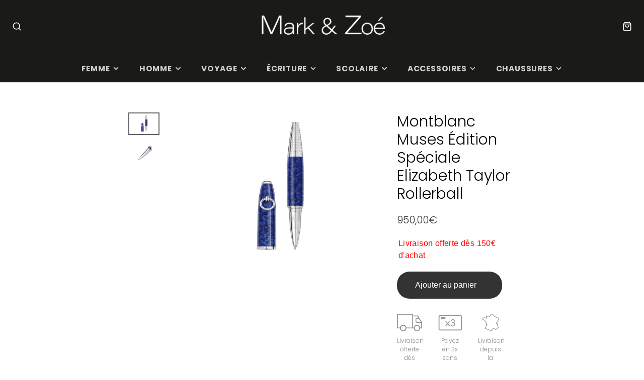

--- FILE ---
content_type: text/html; charset=utf-8
request_url: https://www.mark-et-zoe.com/products/montblanc-muses-edition-speciale-elizabeth-taylor-rollerball
body_size: 32484
content:
<!doctype html>
<html class="no-js" lang="fr">
  <head>
    <meta charset="utf-8">
    <meta http-equiv="X-UA-Compatible" content="IE=edge">
    <meta name="viewport" content="width=device-width,initial-scale=1">
    <meta name="theme-color" content="">
    <link rel="canonical" href="https://www.mark-et-zoe.com/products/montblanc-muses-edition-speciale-elizabeth-taylor-rollerball">
    <link rel="preconnect" href="https://cdn.shopify.com" crossorigin><link rel="icon" type="image/png" href="//www.mark-et-zoe.com/cdn/shop/files/Favicon_Mark_et_Zoe_32x32.jpg?v=1614329410"><link rel="preconnect" href="https://fonts.shopifycdn.com" crossorigin><title>Montblanc Muses Édition Spéciale Elizabeth Taylor Rollerball</title>
    
    
      <meta name="description" content="Le design du Montblanc Muses Elizabeth Taylor Special Edition reflète les préférences de la déesse du cinéma dans les moindres détails. Le bouchon et le corps sont recouverts d&#39;une laque marbrée couleur violet foncé en hommage aux yeux légendaires d&#39;Elizabeth Taylor ainsi qu&#39;à sa couleur préférée, créant un contraste a">
    

    

<meta property="og:site_name" content="Mark-et-Zoé">
<meta property="og:url" content="https://www.mark-et-zoe.com/products/montblanc-muses-edition-speciale-elizabeth-taylor-rollerball">
<meta property="og:title" content="Montblanc Muses Édition Spéciale Elizabeth Taylor Rollerball">
<meta property="og:type" content="product">
<meta property="og:description" content="Le design du Montblanc Muses Elizabeth Taylor Special Edition reflète les préférences de la déesse du cinéma dans les moindres détails. Le bouchon et le corps sont recouverts d&#39;une laque marbrée couleur violet foncé en hommage aux yeux légendaires d&#39;Elizabeth Taylor ainsi qu&#39;à sa couleur préférée, créant un contraste a"><meta property="og:image" content="http://www.mark-et-zoe.com/cdn/shop/products/MontblancMusesEditionSpecialeElizabethTaylorRollerball_2.jpg?v=1637237844">
  <meta property="og:image:secure_url" content="https://www.mark-et-zoe.com/cdn/shop/products/MontblancMusesEditionSpecialeElizabethTaylorRollerball_2.jpg?v=1637237844">
  <meta property="og:image:width" content="800">
  <meta property="og:image:height" content="800"><meta property="og:price:amount" content="950,00">
  <meta property="og:price:currency" content="EUR"><meta name="twitter:card" content="summary_large_image">
<meta name="twitter:title" content="Montblanc Muses Édition Spéciale Elizabeth Taylor Rollerball">
<meta name="twitter:description" content="Le design du Montblanc Muses Elizabeth Taylor Special Edition reflète les préférences de la déesse du cinéma dans les moindres détails. Le bouchon et le corps sont recouverts d&#39;une laque marbrée couleur violet foncé en hommage aux yeux légendaires d&#39;Elizabeth Taylor ainsi qu&#39;à sa couleur préférée, créant un contraste a">

    <script src="//www.mark-et-zoe.com/cdn/shop/t/22/assets/core.js?v=161069597237085396281765810238" defer="defer"></script>
    <script>window.performance && window.performance.mark && window.performance.mark('shopify.content_for_header.start');</script><meta name="google-site-verification" content="kgXCAysz0AI1mMlcmMtU17tzLY6NT0KtYj1qqdzhXHw">
<meta id="shopify-digital-wallet" name="shopify-digital-wallet" content="/27290435664/digital_wallets/dialog">
<meta name="shopify-checkout-api-token" content="c065e65a3f1ae158eb6220677b5edd13">
<meta id="in-context-paypal-metadata" data-shop-id="27290435664" data-venmo-supported="false" data-environment="production" data-locale="fr_FR" data-paypal-v4="true" data-currency="EUR">
<link rel="alternate" type="application/json+oembed" href="https://www.mark-et-zoe.com/products/montblanc-muses-edition-speciale-elizabeth-taylor-rollerball.oembed">
<script async="async" src="/checkouts/internal/preloads.js?locale=fr-FR"></script>
<script id="shopify-features" type="application/json">{"accessToken":"c065e65a3f1ae158eb6220677b5edd13","betas":["rich-media-storefront-analytics"],"domain":"www.mark-et-zoe.com","predictiveSearch":true,"shopId":27290435664,"locale":"fr"}</script>
<script>var Shopify = Shopify || {};
Shopify.shop = "mark-et-zoe.myshopify.com";
Shopify.locale = "fr";
Shopify.currency = {"active":"EUR","rate":"1.0"};
Shopify.country = "FR";
Shopify.theme = {"name":"Galleria 4.0.1","id":191986434390,"schema_name":"Galleria","schema_version":"4.0.1","theme_store_id":851,"role":"main"};
Shopify.theme.handle = "null";
Shopify.theme.style = {"id":null,"handle":null};
Shopify.cdnHost = "www.mark-et-zoe.com/cdn";
Shopify.routes = Shopify.routes || {};
Shopify.routes.root = "/";</script>
<script type="module">!function(o){(o.Shopify=o.Shopify||{}).modules=!0}(window);</script>
<script>!function(o){function n(){var o=[];function n(){o.push(Array.prototype.slice.apply(arguments))}return n.q=o,n}var t=o.Shopify=o.Shopify||{};t.loadFeatures=n(),t.autoloadFeatures=n()}(window);</script>
<script id="shop-js-analytics" type="application/json">{"pageType":"product"}</script>
<script defer="defer" async type="module" src="//www.mark-et-zoe.com/cdn/shopifycloud/shop-js/modules/v2/client.init-shop-cart-sync_XvpUV7qp.fr.esm.js"></script>
<script defer="defer" async type="module" src="//www.mark-et-zoe.com/cdn/shopifycloud/shop-js/modules/v2/chunk.common_C2xzKNNs.esm.js"></script>
<script type="module">
  await import("//www.mark-et-zoe.com/cdn/shopifycloud/shop-js/modules/v2/client.init-shop-cart-sync_XvpUV7qp.fr.esm.js");
await import("//www.mark-et-zoe.com/cdn/shopifycloud/shop-js/modules/v2/chunk.common_C2xzKNNs.esm.js");

  window.Shopify.SignInWithShop?.initShopCartSync?.({"fedCMEnabled":true,"windoidEnabled":true});

</script>
<script id="__st">var __st={"a":27290435664,"offset":3600,"reqid":"6c18f098-62be-4f52-beec-0fd99da09c96-1768788579","pageurl":"www.mark-et-zoe.com\/products\/montblanc-muses-edition-speciale-elizabeth-taylor-rollerball","u":"615bed8bd567","p":"product","rtyp":"product","rid":6623203065936};</script>
<script>window.ShopifyPaypalV4VisibilityTracking = true;</script>
<script id="captcha-bootstrap">!function(){'use strict';const t='contact',e='account',n='new_comment',o=[[t,t],['blogs',n],['comments',n],[t,'customer']],c=[[e,'customer_login'],[e,'guest_login'],[e,'recover_customer_password'],[e,'create_customer']],r=t=>t.map((([t,e])=>`form[action*='/${t}']:not([data-nocaptcha='true']) input[name='form_type'][value='${e}']`)).join(','),a=t=>()=>t?[...document.querySelectorAll(t)].map((t=>t.form)):[];function s(){const t=[...o],e=r(t);return a(e)}const i='password',u='form_key',d=['recaptcha-v3-token','g-recaptcha-response','h-captcha-response',i],f=()=>{try{return window.sessionStorage}catch{return}},m='__shopify_v',_=t=>t.elements[u];function p(t,e,n=!1){try{const o=window.sessionStorage,c=JSON.parse(o.getItem(e)),{data:r}=function(t){const{data:e,action:n}=t;return t[m]||n?{data:e,action:n}:{data:t,action:n}}(c);for(const[e,n]of Object.entries(r))t.elements[e]&&(t.elements[e].value=n);n&&o.removeItem(e)}catch(o){console.error('form repopulation failed',{error:o})}}const l='form_type',E='cptcha';function T(t){t.dataset[E]=!0}const w=window,h=w.document,L='Shopify',v='ce_forms',y='captcha';let A=!1;((t,e)=>{const n=(g='f06e6c50-85a8-45c8-87d0-21a2b65856fe',I='https://cdn.shopify.com/shopifycloud/storefront-forms-hcaptcha/ce_storefront_forms_captcha_hcaptcha.v1.5.2.iife.js',D={infoText:'Protégé par hCaptcha',privacyText:'Confidentialité',termsText:'Conditions'},(t,e,n)=>{const o=w[L][v],c=o.bindForm;if(c)return c(t,g,e,D).then(n);var r;o.q.push([[t,g,e,D],n]),r=I,A||(h.body.append(Object.assign(h.createElement('script'),{id:'captcha-provider',async:!0,src:r})),A=!0)});var g,I,D;w[L]=w[L]||{},w[L][v]=w[L][v]||{},w[L][v].q=[],w[L][y]=w[L][y]||{},w[L][y].protect=function(t,e){n(t,void 0,e),T(t)},Object.freeze(w[L][y]),function(t,e,n,w,h,L){const[v,y,A,g]=function(t,e,n){const i=e?o:[],u=t?c:[],d=[...i,...u],f=r(d),m=r(i),_=r(d.filter((([t,e])=>n.includes(e))));return[a(f),a(m),a(_),s()]}(w,h,L),I=t=>{const e=t.target;return e instanceof HTMLFormElement?e:e&&e.form},D=t=>v().includes(t);t.addEventListener('submit',(t=>{const e=I(t);if(!e)return;const n=D(e)&&!e.dataset.hcaptchaBound&&!e.dataset.recaptchaBound,o=_(e),c=g().includes(e)&&(!o||!o.value);(n||c)&&t.preventDefault(),c&&!n&&(function(t){try{if(!f())return;!function(t){const e=f();if(!e)return;const n=_(t);if(!n)return;const o=n.value;o&&e.removeItem(o)}(t);const e=Array.from(Array(32),(()=>Math.random().toString(36)[2])).join('');!function(t,e){_(t)||t.append(Object.assign(document.createElement('input'),{type:'hidden',name:u})),t.elements[u].value=e}(t,e),function(t,e){const n=f();if(!n)return;const o=[...t.querySelectorAll(`input[type='${i}']`)].map((({name:t})=>t)),c=[...d,...o],r={};for(const[a,s]of new FormData(t).entries())c.includes(a)||(r[a]=s);n.setItem(e,JSON.stringify({[m]:1,action:t.action,data:r}))}(t,e)}catch(e){console.error('failed to persist form',e)}}(e),e.submit())}));const S=(t,e)=>{t&&!t.dataset[E]&&(n(t,e.some((e=>e===t))),T(t))};for(const o of['focusin','change'])t.addEventListener(o,(t=>{const e=I(t);D(e)&&S(e,y())}));const B=e.get('form_key'),M=e.get(l),P=B&&M;t.addEventListener('DOMContentLoaded',(()=>{const t=y();if(P)for(const e of t)e.elements[l].value===M&&p(e,B);[...new Set([...A(),...v().filter((t=>'true'===t.dataset.shopifyCaptcha))])].forEach((e=>S(e,t)))}))}(h,new URLSearchParams(w.location.search),n,t,e,['guest_login'])})(!0,!1)}();</script>
<script integrity="sha256-4kQ18oKyAcykRKYeNunJcIwy7WH5gtpwJnB7kiuLZ1E=" data-source-attribution="shopify.loadfeatures" defer="defer" src="//www.mark-et-zoe.com/cdn/shopifycloud/storefront/assets/storefront/load_feature-a0a9edcb.js" crossorigin="anonymous"></script>
<script data-source-attribution="shopify.dynamic_checkout.dynamic.init">var Shopify=Shopify||{};Shopify.PaymentButton=Shopify.PaymentButton||{isStorefrontPortableWallets:!0,init:function(){window.Shopify.PaymentButton.init=function(){};var t=document.createElement("script");t.src="https://www.mark-et-zoe.com/cdn/shopifycloud/portable-wallets/latest/portable-wallets.fr.js",t.type="module",document.head.appendChild(t)}};
</script>
<script data-source-attribution="shopify.dynamic_checkout.buyer_consent">
  function portableWalletsHideBuyerConsent(e){var t=document.getElementById("shopify-buyer-consent"),n=document.getElementById("shopify-subscription-policy-button");t&&n&&(t.classList.add("hidden"),t.setAttribute("aria-hidden","true"),n.removeEventListener("click",e))}function portableWalletsShowBuyerConsent(e){var t=document.getElementById("shopify-buyer-consent"),n=document.getElementById("shopify-subscription-policy-button");t&&n&&(t.classList.remove("hidden"),t.removeAttribute("aria-hidden"),n.addEventListener("click",e))}window.Shopify?.PaymentButton&&(window.Shopify.PaymentButton.hideBuyerConsent=portableWalletsHideBuyerConsent,window.Shopify.PaymentButton.showBuyerConsent=portableWalletsShowBuyerConsent);
</script>
<script data-source-attribution="shopify.dynamic_checkout.cart.bootstrap">document.addEventListener("DOMContentLoaded",(function(){function t(){return document.querySelector("shopify-accelerated-checkout-cart, shopify-accelerated-checkout")}if(t())Shopify.PaymentButton.init();else{new MutationObserver((function(e,n){t()&&(Shopify.PaymentButton.init(),n.disconnect())})).observe(document.body,{childList:!0,subtree:!0})}}));
</script>
<script id='scb4127' type='text/javascript' async='' src='https://www.mark-et-zoe.com/cdn/shopifycloud/privacy-banner/storefront-banner.js'></script><link id="shopify-accelerated-checkout-styles" rel="stylesheet" media="screen" href="https://www.mark-et-zoe.com/cdn/shopifycloud/portable-wallets/latest/accelerated-checkout-backwards-compat.css" crossorigin="anonymous">
<style id="shopify-accelerated-checkout-cart">
        #shopify-buyer-consent {
  margin-top: 1em;
  display: inline-block;
  width: 100%;
}

#shopify-buyer-consent.hidden {
  display: none;
}

#shopify-subscription-policy-button {
  background: none;
  border: none;
  padding: 0;
  text-decoration: underline;
  font-size: inherit;
  cursor: pointer;
}

#shopify-subscription-policy-button::before {
  box-shadow: none;
}

      </style>

<script>window.performance && window.performance.mark && window.performance.mark('shopify.content_for_header.end');</script>

    

  <style data-shopify>
    @font-face {
  font-family: Poppins;
  font-weight: 300;
  font-style: normal;
  font-display: swap;
  src: url("//www.mark-et-zoe.com/cdn/fonts/poppins/poppins_n3.05f58335c3209cce17da4f1f1ab324ebe2982441.woff2") format("woff2"),
       url("//www.mark-et-zoe.com/cdn/fonts/poppins/poppins_n3.6971368e1f131d2c8ff8e3a44a36b577fdda3ff5.woff") format("woff");
}

    @font-face {
  font-family: Poppins;
  font-weight: 700;
  font-style: normal;
  font-display: swap;
  src: url("//www.mark-et-zoe.com/cdn/fonts/poppins/poppins_n7.56758dcf284489feb014a026f3727f2f20a54626.woff2") format("woff2"),
       url("//www.mark-et-zoe.com/cdn/fonts/poppins/poppins_n7.f34f55d9b3d3205d2cd6f64955ff4b36f0cfd8da.woff") format("woff");
}

    @font-face {
  font-family: Poppins;
  font-weight: 300;
  font-style: italic;
  font-display: swap;
  src: url("//www.mark-et-zoe.com/cdn/fonts/poppins/poppins_i3.8536b4423050219f608e17f134fe9ea3b01ed890.woff2") format("woff2"),
       url("//www.mark-et-zoe.com/cdn/fonts/poppins/poppins_i3.0f4433ada196bcabf726ed78f8e37e0995762f7f.woff") format("woff");
}

    @font-face {
  font-family: Poppins;
  font-weight: 700;
  font-style: italic;
  font-display: swap;
  src: url("//www.mark-et-zoe.com/cdn/fonts/poppins/poppins_i7.42fd71da11e9d101e1e6c7932199f925f9eea42d.woff2") format("woff2"),
       url("//www.mark-et-zoe.com/cdn/fonts/poppins/poppins_i7.ec8499dbd7616004e21155106d13837fff4cf556.woff") format("woff");
}

    @font-face {
  font-family: Poppins;
  font-weight: 300;
  font-style: normal;
  font-display: swap;
  src: url("//www.mark-et-zoe.com/cdn/fonts/poppins/poppins_n3.05f58335c3209cce17da4f1f1ab324ebe2982441.woff2") format("woff2"),
       url("//www.mark-et-zoe.com/cdn/fonts/poppins/poppins_n3.6971368e1f131d2c8ff8e3a44a36b577fdda3ff5.woff") format("woff");
}


    :root {
      --font-body-family: Poppins, sans-serif;
      --font-body-style: normal;
      --font-body-weight: 300;
      --font-body-weight-bold: bold;

      --font-heading-family: Poppins, sans-serif;
      --font-heading-style: normal;
      --font-heading-weight: 300;

      --font-size-base: 16px;

      --line-height-base: 1.5;

    


      --color-text: 58, 58, 58;
      --color-background: 255, 255, 255;
      --color-alt-background: 244, 244, 244;
      --color-accent: 0, 0, 0;
      --color-accent-c: 255, 255, 255;
      --color-border: 234, 234, 234;
      --color-sale-price: 58, 58, 58;
      --color-star-rating: 246, 164, 41;
      --color-error: 220, 53, 69;
      --color-success: 25, 135, 84;
      --color-warning: 255, 193, 84;

      --spacer: 1rem;
      --color-link: 0, 0, 0;

    
    }
  </style>

    <link href="//www.mark-et-zoe.com/cdn/shop/t/22/assets/core.css?v=163096320256330024241765810288" rel="stylesheet" type="text/css" media="all" />
    <link href="//www.mark-et-zoe.com/cdn/shop/t/22/assets/button.css?v=23742799725038280331765810292" rel="stylesheet" type="text/css" media="all" />
    <link href="//www.mark-et-zoe.com/cdn/shop/t/22/assets/grid.css?v=5270435188057093651765810240" rel="stylesheet" type="text/css" media="all" />
    <link href="//www.mark-et-zoe.com/cdn/shop/t/22/assets/media.css?v=165467441814921808031765810279" rel="stylesheet" type="text/css" media="all" />
    <link href="//www.mark-et-zoe.com/cdn/shop/t/22/assets/hero.css?v=90710490762018649331765810253" rel="stylesheet" type="text/css" media="all" />
    <link href="//www.mark-et-zoe.com/cdn/shop/t/22/assets/price.css?v=31753938813150957691765810296" rel="stylesheet" type="text/css" media="all" />

    <link rel="stylesheet" href="//www.mark-et-zoe.com/cdn/shop/t/22/assets/spinner.css?v=125212288647693193331765810274" media="print" onload="this.media='all'">
    <noscript><link href="//www.mark-et-zoe.com/cdn/shop/t/22/assets/spinner.css?v=125212288647693193331765810274" rel="stylesheet" type="text/css" media="all" /></noscript>
    
<link rel="preload" as="font" href="//www.mark-et-zoe.com/cdn/fonts/poppins/poppins_n3.05f58335c3209cce17da4f1f1ab324ebe2982441.woff2" type="font/woff2" crossorigin><link rel="preload" as="font" href="//www.mark-et-zoe.com/cdn/fonts/poppins/poppins_n3.05f58335c3209cce17da4f1f1ab324ebe2982441.woff2" type="font/woff2" crossorigin><script>document.documentElement.className = document.documentElement.className.replace('no-js', 'js');</script>
  <!--Gem_Page_Header_Script-->
    


<!--End_Gem_Page_Header_Script-->
<!-- BEGIN app block: shopify://apps/gempages-builder/blocks/embed-gp-script-head/20b379d4-1b20-474c-a6ca-665c331919f3 -->














<!-- END app block --><link href="https://monorail-edge.shopifysvc.com" rel="dns-prefetch">
<script>(function(){if ("sendBeacon" in navigator && "performance" in window) {try {var session_token_from_headers = performance.getEntriesByType('navigation')[0].serverTiming.find(x => x.name == '_s').description;} catch {var session_token_from_headers = undefined;}var session_cookie_matches = document.cookie.match(/_shopify_s=([^;]*)/);var session_token_from_cookie = session_cookie_matches && session_cookie_matches.length === 2 ? session_cookie_matches[1] : "";var session_token = session_token_from_headers || session_token_from_cookie || "";function handle_abandonment_event(e) {var entries = performance.getEntries().filter(function(entry) {return /monorail-edge.shopifysvc.com/.test(entry.name);});if (!window.abandonment_tracked && entries.length === 0) {window.abandonment_tracked = true;var currentMs = Date.now();var navigation_start = performance.timing.navigationStart;var payload = {shop_id: 27290435664,url: window.location.href,navigation_start,duration: currentMs - navigation_start,session_token,page_type: "product"};window.navigator.sendBeacon("https://monorail-edge.shopifysvc.com/v1/produce", JSON.stringify({schema_id: "online_store_buyer_site_abandonment/1.1",payload: payload,metadata: {event_created_at_ms: currentMs,event_sent_at_ms: currentMs}}));}}window.addEventListener('pagehide', handle_abandonment_event);}}());</script>
<script id="web-pixels-manager-setup">(function e(e,d,r,n,o){if(void 0===o&&(o={}),!Boolean(null===(a=null===(i=window.Shopify)||void 0===i?void 0:i.analytics)||void 0===a?void 0:a.replayQueue)){var i,a;window.Shopify=window.Shopify||{};var t=window.Shopify;t.analytics=t.analytics||{};var s=t.analytics;s.replayQueue=[],s.publish=function(e,d,r){return s.replayQueue.push([e,d,r]),!0};try{self.performance.mark("wpm:start")}catch(e){}var l=function(){var e={modern:/Edge?\/(1{2}[4-9]|1[2-9]\d|[2-9]\d{2}|\d{4,})\.\d+(\.\d+|)|Firefox\/(1{2}[4-9]|1[2-9]\d|[2-9]\d{2}|\d{4,})\.\d+(\.\d+|)|Chrom(ium|e)\/(9{2}|\d{3,})\.\d+(\.\d+|)|(Maci|X1{2}).+ Version\/(15\.\d+|(1[6-9]|[2-9]\d|\d{3,})\.\d+)([,.]\d+|)( \(\w+\)|)( Mobile\/\w+|) Safari\/|Chrome.+OPR\/(9{2}|\d{3,})\.\d+\.\d+|(CPU[ +]OS|iPhone[ +]OS|CPU[ +]iPhone|CPU IPhone OS|CPU iPad OS)[ +]+(15[._]\d+|(1[6-9]|[2-9]\d|\d{3,})[._]\d+)([._]\d+|)|Android:?[ /-](13[3-9]|1[4-9]\d|[2-9]\d{2}|\d{4,})(\.\d+|)(\.\d+|)|Android.+Firefox\/(13[5-9]|1[4-9]\d|[2-9]\d{2}|\d{4,})\.\d+(\.\d+|)|Android.+Chrom(ium|e)\/(13[3-9]|1[4-9]\d|[2-9]\d{2}|\d{4,})\.\d+(\.\d+|)|SamsungBrowser\/([2-9]\d|\d{3,})\.\d+/,legacy:/Edge?\/(1[6-9]|[2-9]\d|\d{3,})\.\d+(\.\d+|)|Firefox\/(5[4-9]|[6-9]\d|\d{3,})\.\d+(\.\d+|)|Chrom(ium|e)\/(5[1-9]|[6-9]\d|\d{3,})\.\d+(\.\d+|)([\d.]+$|.*Safari\/(?![\d.]+ Edge\/[\d.]+$))|(Maci|X1{2}).+ Version\/(10\.\d+|(1[1-9]|[2-9]\d|\d{3,})\.\d+)([,.]\d+|)( \(\w+\)|)( Mobile\/\w+|) Safari\/|Chrome.+OPR\/(3[89]|[4-9]\d|\d{3,})\.\d+\.\d+|(CPU[ +]OS|iPhone[ +]OS|CPU[ +]iPhone|CPU IPhone OS|CPU iPad OS)[ +]+(10[._]\d+|(1[1-9]|[2-9]\d|\d{3,})[._]\d+)([._]\d+|)|Android:?[ /-](13[3-9]|1[4-9]\d|[2-9]\d{2}|\d{4,})(\.\d+|)(\.\d+|)|Mobile Safari.+OPR\/([89]\d|\d{3,})\.\d+\.\d+|Android.+Firefox\/(13[5-9]|1[4-9]\d|[2-9]\d{2}|\d{4,})\.\d+(\.\d+|)|Android.+Chrom(ium|e)\/(13[3-9]|1[4-9]\d|[2-9]\d{2}|\d{4,})\.\d+(\.\d+|)|Android.+(UC? ?Browser|UCWEB|U3)[ /]?(15\.([5-9]|\d{2,})|(1[6-9]|[2-9]\d|\d{3,})\.\d+)\.\d+|SamsungBrowser\/(5\.\d+|([6-9]|\d{2,})\.\d+)|Android.+MQ{2}Browser\/(14(\.(9|\d{2,})|)|(1[5-9]|[2-9]\d|\d{3,})(\.\d+|))(\.\d+|)|K[Aa][Ii]OS\/(3\.\d+|([4-9]|\d{2,})\.\d+)(\.\d+|)/},d=e.modern,r=e.legacy,n=navigator.userAgent;return n.match(d)?"modern":n.match(r)?"legacy":"unknown"}(),u="modern"===l?"modern":"legacy",c=(null!=n?n:{modern:"",legacy:""})[u],f=function(e){return[e.baseUrl,"/wpm","/b",e.hashVersion,"modern"===e.buildTarget?"m":"l",".js"].join("")}({baseUrl:d,hashVersion:r,buildTarget:u}),m=function(e){var d=e.version,r=e.bundleTarget,n=e.surface,o=e.pageUrl,i=e.monorailEndpoint;return{emit:function(e){var a=e.status,t=e.errorMsg,s=(new Date).getTime(),l=JSON.stringify({metadata:{event_sent_at_ms:s},events:[{schema_id:"web_pixels_manager_load/3.1",payload:{version:d,bundle_target:r,page_url:o,status:a,surface:n,error_msg:t},metadata:{event_created_at_ms:s}}]});if(!i)return console&&console.warn&&console.warn("[Web Pixels Manager] No Monorail endpoint provided, skipping logging."),!1;try{return self.navigator.sendBeacon.bind(self.navigator)(i,l)}catch(e){}var u=new XMLHttpRequest;try{return u.open("POST",i,!0),u.setRequestHeader("Content-Type","text/plain"),u.send(l),!0}catch(e){return console&&console.warn&&console.warn("[Web Pixels Manager] Got an unhandled error while logging to Monorail."),!1}}}}({version:r,bundleTarget:l,surface:e.surface,pageUrl:self.location.href,monorailEndpoint:e.monorailEndpoint});try{o.browserTarget=l,function(e){var d=e.src,r=e.async,n=void 0===r||r,o=e.onload,i=e.onerror,a=e.sri,t=e.scriptDataAttributes,s=void 0===t?{}:t,l=document.createElement("script"),u=document.querySelector("head"),c=document.querySelector("body");if(l.async=n,l.src=d,a&&(l.integrity=a,l.crossOrigin="anonymous"),s)for(var f in s)if(Object.prototype.hasOwnProperty.call(s,f))try{l.dataset[f]=s[f]}catch(e){}if(o&&l.addEventListener("load",o),i&&l.addEventListener("error",i),u)u.appendChild(l);else{if(!c)throw new Error("Did not find a head or body element to append the script");c.appendChild(l)}}({src:f,async:!0,onload:function(){if(!function(){var e,d;return Boolean(null===(d=null===(e=window.Shopify)||void 0===e?void 0:e.analytics)||void 0===d?void 0:d.initialized)}()){var d=window.webPixelsManager.init(e)||void 0;if(d){var r=window.Shopify.analytics;r.replayQueue.forEach((function(e){var r=e[0],n=e[1],o=e[2];d.publishCustomEvent(r,n,o)})),r.replayQueue=[],r.publish=d.publishCustomEvent,r.visitor=d.visitor,r.initialized=!0}}},onerror:function(){return m.emit({status:"failed",errorMsg:"".concat(f," has failed to load")})},sri:function(e){var d=/^sha384-[A-Za-z0-9+/=]+$/;return"string"==typeof e&&d.test(e)}(c)?c:"",scriptDataAttributes:o}),m.emit({status:"loading"})}catch(e){m.emit({status:"failed",errorMsg:(null==e?void 0:e.message)||"Unknown error"})}}})({shopId: 27290435664,storefrontBaseUrl: "https://www.mark-et-zoe.com",extensionsBaseUrl: "https://extensions.shopifycdn.com/cdn/shopifycloud/web-pixels-manager",monorailEndpoint: "https://monorail-edge.shopifysvc.com/unstable/produce_batch",surface: "storefront-renderer",enabledBetaFlags: ["2dca8a86"],webPixelsConfigList: [{"id":"982286678","configuration":"{\"config\":\"{\\\"google_tag_ids\\\":[\\\"G-TTJYSM3TNR\\\",\\\"AW-775374383\\\",\\\"GT-MQ76844\\\"],\\\"target_country\\\":\\\"FR\\\",\\\"gtag_events\\\":[{\\\"type\\\":\\\"begin_checkout\\\",\\\"action_label\\\":[\\\"G-TTJYSM3TNR\\\",\\\"AW-775374383\\\/rVYcCJ3CrbgaEK-M3fEC\\\"]},{\\\"type\\\":\\\"search\\\",\\\"action_label\\\":[\\\"G-TTJYSM3TNR\\\",\\\"AW-775374383\\\/XsqjCKnCrbgaEK-M3fEC\\\"]},{\\\"type\\\":\\\"view_item\\\",\\\"action_label\\\":[\\\"G-TTJYSM3TNR\\\",\\\"AW-775374383\\\/Prm5CKbCrbgaEK-M3fEC\\\",\\\"MC-C5L9MC5N7Q\\\"]},{\\\"type\\\":\\\"purchase\\\",\\\"action_label\\\":[\\\"G-TTJYSM3TNR\\\",\\\"AW-775374383\\\/WGS4CJrCrbgaEK-M3fEC\\\",\\\"MC-C5L9MC5N7Q\\\"]},{\\\"type\\\":\\\"page_view\\\",\\\"action_label\\\":[\\\"G-TTJYSM3TNR\\\",\\\"AW-775374383\\\/vcwLCKPCrbgaEK-M3fEC\\\",\\\"MC-C5L9MC5N7Q\\\"]},{\\\"type\\\":\\\"add_payment_info\\\",\\\"action_label\\\":[\\\"G-TTJYSM3TNR\\\",\\\"AW-775374383\\\/olqwCKzCrbgaEK-M3fEC\\\"]},{\\\"type\\\":\\\"add_to_cart\\\",\\\"action_label\\\":[\\\"G-TTJYSM3TNR\\\",\\\"AW-775374383\\\/Sq7gCKDCrbgaEK-M3fEC\\\"]}],\\\"enable_monitoring_mode\\\":false}\"}","eventPayloadVersion":"v1","runtimeContext":"OPEN","scriptVersion":"b2a88bafab3e21179ed38636efcd8a93","type":"APP","apiClientId":1780363,"privacyPurposes":[],"dataSharingAdjustments":{"protectedCustomerApprovalScopes":["read_customer_address","read_customer_email","read_customer_name","read_customer_personal_data","read_customer_phone"]}},{"id":"shopify-app-pixel","configuration":"{}","eventPayloadVersion":"v1","runtimeContext":"STRICT","scriptVersion":"0450","apiClientId":"shopify-pixel","type":"APP","privacyPurposes":["ANALYTICS","MARKETING"]},{"id":"shopify-custom-pixel","eventPayloadVersion":"v1","runtimeContext":"LAX","scriptVersion":"0450","apiClientId":"shopify-pixel","type":"CUSTOM","privacyPurposes":["ANALYTICS","MARKETING"]}],isMerchantRequest: false,initData: {"shop":{"name":"Mark-et-Zoé","paymentSettings":{"currencyCode":"EUR"},"myshopifyDomain":"mark-et-zoe.myshopify.com","countryCode":"FR","storefrontUrl":"https:\/\/www.mark-et-zoe.com"},"customer":null,"cart":null,"checkout":null,"productVariants":[{"price":{"amount":950.0,"currencyCode":"EUR"},"product":{"title":"Montblanc Muses Édition Spéciale Elizabeth Taylor Rollerball","vendor":"Montblanc","id":"6623203065936","untranslatedTitle":"Montblanc Muses Édition Spéciale Elizabeth Taylor Rollerball","url":"\/products\/montblanc-muses-edition-speciale-elizabeth-taylor-rollerball","type":"Rollerball"},"id":"39596141117520","image":{"src":"\/\/www.mark-et-zoe.com\/cdn\/shop\/products\/MontblancMusesEditionSpecialeElizabethTaylorRollerball_2.jpg?v=1637237844"},"sku":"125522","title":"Default Title","untranslatedTitle":"Default Title"}],"purchasingCompany":null},},"https://www.mark-et-zoe.com/cdn","fcfee988w5aeb613cpc8e4bc33m6693e112",{"modern":"","legacy":""},{"shopId":"27290435664","storefrontBaseUrl":"https:\/\/www.mark-et-zoe.com","extensionBaseUrl":"https:\/\/extensions.shopifycdn.com\/cdn\/shopifycloud\/web-pixels-manager","surface":"storefront-renderer","enabledBetaFlags":"[\"2dca8a86\"]","isMerchantRequest":"false","hashVersion":"fcfee988w5aeb613cpc8e4bc33m6693e112","publish":"custom","events":"[[\"page_viewed\",{}],[\"product_viewed\",{\"productVariant\":{\"price\":{\"amount\":950.0,\"currencyCode\":\"EUR\"},\"product\":{\"title\":\"Montblanc Muses Édition Spéciale Elizabeth Taylor Rollerball\",\"vendor\":\"Montblanc\",\"id\":\"6623203065936\",\"untranslatedTitle\":\"Montblanc Muses Édition Spéciale Elizabeth Taylor Rollerball\",\"url\":\"\/products\/montblanc-muses-edition-speciale-elizabeth-taylor-rollerball\",\"type\":\"Rollerball\"},\"id\":\"39596141117520\",\"image\":{\"src\":\"\/\/www.mark-et-zoe.com\/cdn\/shop\/products\/MontblancMusesEditionSpecialeElizabethTaylorRollerball_2.jpg?v=1637237844\"},\"sku\":\"125522\",\"title\":\"Default Title\",\"untranslatedTitle\":\"Default Title\"}}]]"});</script><script>
  window.ShopifyAnalytics = window.ShopifyAnalytics || {};
  window.ShopifyAnalytics.meta = window.ShopifyAnalytics.meta || {};
  window.ShopifyAnalytics.meta.currency = 'EUR';
  var meta = {"product":{"id":6623203065936,"gid":"gid:\/\/shopify\/Product\/6623203065936","vendor":"Montblanc","type":"Rollerball","handle":"montblanc-muses-edition-speciale-elizabeth-taylor-rollerball","variants":[{"id":39596141117520,"price":95000,"name":"Montblanc Muses Édition Spéciale Elizabeth Taylor Rollerball","public_title":null,"sku":"125522"}],"remote":false},"page":{"pageType":"product","resourceType":"product","resourceId":6623203065936,"requestId":"6c18f098-62be-4f52-beec-0fd99da09c96-1768788579"}};
  for (var attr in meta) {
    window.ShopifyAnalytics.meta[attr] = meta[attr];
  }
</script>
<script class="analytics">
  (function () {
    var customDocumentWrite = function(content) {
      var jquery = null;

      if (window.jQuery) {
        jquery = window.jQuery;
      } else if (window.Checkout && window.Checkout.$) {
        jquery = window.Checkout.$;
      }

      if (jquery) {
        jquery('body').append(content);
      }
    };

    var hasLoggedConversion = function(token) {
      if (token) {
        return document.cookie.indexOf('loggedConversion=' + token) !== -1;
      }
      return false;
    }

    var setCookieIfConversion = function(token) {
      if (token) {
        var twoMonthsFromNow = new Date(Date.now());
        twoMonthsFromNow.setMonth(twoMonthsFromNow.getMonth() + 2);

        document.cookie = 'loggedConversion=' + token + '; expires=' + twoMonthsFromNow;
      }
    }

    var trekkie = window.ShopifyAnalytics.lib = window.trekkie = window.trekkie || [];
    if (trekkie.integrations) {
      return;
    }
    trekkie.methods = [
      'identify',
      'page',
      'ready',
      'track',
      'trackForm',
      'trackLink'
    ];
    trekkie.factory = function(method) {
      return function() {
        var args = Array.prototype.slice.call(arguments);
        args.unshift(method);
        trekkie.push(args);
        return trekkie;
      };
    };
    for (var i = 0; i < trekkie.methods.length; i++) {
      var key = trekkie.methods[i];
      trekkie[key] = trekkie.factory(key);
    }
    trekkie.load = function(config) {
      trekkie.config = config || {};
      trekkie.config.initialDocumentCookie = document.cookie;
      var first = document.getElementsByTagName('script')[0];
      var script = document.createElement('script');
      script.type = 'text/javascript';
      script.onerror = function(e) {
        var scriptFallback = document.createElement('script');
        scriptFallback.type = 'text/javascript';
        scriptFallback.onerror = function(error) {
                var Monorail = {
      produce: function produce(monorailDomain, schemaId, payload) {
        var currentMs = new Date().getTime();
        var event = {
          schema_id: schemaId,
          payload: payload,
          metadata: {
            event_created_at_ms: currentMs,
            event_sent_at_ms: currentMs
          }
        };
        return Monorail.sendRequest("https://" + monorailDomain + "/v1/produce", JSON.stringify(event));
      },
      sendRequest: function sendRequest(endpointUrl, payload) {
        // Try the sendBeacon API
        if (window && window.navigator && typeof window.navigator.sendBeacon === 'function' && typeof window.Blob === 'function' && !Monorail.isIos12()) {
          var blobData = new window.Blob([payload], {
            type: 'text/plain'
          });

          if (window.navigator.sendBeacon(endpointUrl, blobData)) {
            return true;
          } // sendBeacon was not successful

        } // XHR beacon

        var xhr = new XMLHttpRequest();

        try {
          xhr.open('POST', endpointUrl);
          xhr.setRequestHeader('Content-Type', 'text/plain');
          xhr.send(payload);
        } catch (e) {
          console.log(e);
        }

        return false;
      },
      isIos12: function isIos12() {
        return window.navigator.userAgent.lastIndexOf('iPhone; CPU iPhone OS 12_') !== -1 || window.navigator.userAgent.lastIndexOf('iPad; CPU OS 12_') !== -1;
      }
    };
    Monorail.produce('monorail-edge.shopifysvc.com',
      'trekkie_storefront_load_errors/1.1',
      {shop_id: 27290435664,
      theme_id: 191986434390,
      app_name: "storefront",
      context_url: window.location.href,
      source_url: "//www.mark-et-zoe.com/cdn/s/trekkie.storefront.cd680fe47e6c39ca5d5df5f0a32d569bc48c0f27.min.js"});

        };
        scriptFallback.async = true;
        scriptFallback.src = '//www.mark-et-zoe.com/cdn/s/trekkie.storefront.cd680fe47e6c39ca5d5df5f0a32d569bc48c0f27.min.js';
        first.parentNode.insertBefore(scriptFallback, first);
      };
      script.async = true;
      script.src = '//www.mark-et-zoe.com/cdn/s/trekkie.storefront.cd680fe47e6c39ca5d5df5f0a32d569bc48c0f27.min.js';
      first.parentNode.insertBefore(script, first);
    };
    trekkie.load(
      {"Trekkie":{"appName":"storefront","development":false,"defaultAttributes":{"shopId":27290435664,"isMerchantRequest":null,"themeId":191986434390,"themeCityHash":"3998690636825442839","contentLanguage":"fr","currency":"EUR","eventMetadataId":"223ab7c7-757f-4a36-b5f2-44a27f396038"},"isServerSideCookieWritingEnabled":true,"monorailRegion":"shop_domain","enabledBetaFlags":["65f19447"]},"Session Attribution":{},"S2S":{"facebookCapiEnabled":false,"source":"trekkie-storefront-renderer","apiClientId":580111}}
    );

    var loaded = false;
    trekkie.ready(function() {
      if (loaded) return;
      loaded = true;

      window.ShopifyAnalytics.lib = window.trekkie;

      var originalDocumentWrite = document.write;
      document.write = customDocumentWrite;
      try { window.ShopifyAnalytics.merchantGoogleAnalytics.call(this); } catch(error) {};
      document.write = originalDocumentWrite;

      window.ShopifyAnalytics.lib.page(null,{"pageType":"product","resourceType":"product","resourceId":6623203065936,"requestId":"6c18f098-62be-4f52-beec-0fd99da09c96-1768788579","shopifyEmitted":true});

      var match = window.location.pathname.match(/checkouts\/(.+)\/(thank_you|post_purchase)/)
      var token = match? match[1]: undefined;
      if (!hasLoggedConversion(token)) {
        setCookieIfConversion(token);
        window.ShopifyAnalytics.lib.track("Viewed Product",{"currency":"EUR","variantId":39596141117520,"productId":6623203065936,"productGid":"gid:\/\/shopify\/Product\/6623203065936","name":"Montblanc Muses Édition Spéciale Elizabeth Taylor Rollerball","price":"950.00","sku":"125522","brand":"Montblanc","variant":null,"category":"Rollerball","nonInteraction":true,"remote":false},undefined,undefined,{"shopifyEmitted":true});
      window.ShopifyAnalytics.lib.track("monorail:\/\/trekkie_storefront_viewed_product\/1.1",{"currency":"EUR","variantId":39596141117520,"productId":6623203065936,"productGid":"gid:\/\/shopify\/Product\/6623203065936","name":"Montblanc Muses Édition Spéciale Elizabeth Taylor Rollerball","price":"950.00","sku":"125522","brand":"Montblanc","variant":null,"category":"Rollerball","nonInteraction":true,"remote":false,"referer":"https:\/\/www.mark-et-zoe.com\/products\/montblanc-muses-edition-speciale-elizabeth-taylor-rollerball"});
      }
    });


        var eventsListenerScript = document.createElement('script');
        eventsListenerScript.async = true;
        eventsListenerScript.src = "//www.mark-et-zoe.com/cdn/shopifycloud/storefront/assets/shop_events_listener-3da45d37.js";
        document.getElementsByTagName('head')[0].appendChild(eventsListenerScript);

})();</script>
  <script>
  if (!window.ga || (window.ga && typeof window.ga !== 'function')) {
    window.ga = function ga() {
      (window.ga.q = window.ga.q || []).push(arguments);
      if (window.Shopify && window.Shopify.analytics && typeof window.Shopify.analytics.publish === 'function') {
        window.Shopify.analytics.publish("ga_stub_called", {}, {sendTo: "google_osp_migration"});
      }
      console.error("Shopify's Google Analytics stub called with:", Array.from(arguments), "\nSee https://help.shopify.com/manual/promoting-marketing/pixels/pixel-migration#google for more information.");
    };
    if (window.Shopify && window.Shopify.analytics && typeof window.Shopify.analytics.publish === 'function') {
      window.Shopify.analytics.publish("ga_stub_initialized", {}, {sendTo: "google_osp_migration"});
    }
  }
</script>
<script
  defer
  src="https://www.mark-et-zoe.com/cdn/shopifycloud/perf-kit/shopify-perf-kit-3.0.4.min.js"
  data-application="storefront-renderer"
  data-shop-id="27290435664"
  data-render-region="gcp-us-east1"
  data-page-type="product"
  data-theme-instance-id="191986434390"
  data-theme-name="Galleria"
  data-theme-version="4.0.1"
  data-monorail-region="shop_domain"
  data-resource-timing-sampling-rate="10"
  data-shs="true"
  data-shs-beacon="true"
  data-shs-export-with-fetch="true"
  data-shs-logs-sample-rate="1"
  data-shs-beacon-endpoint="https://www.mark-et-zoe.com/api/collect"
></script>
</head>

  <body class="preload">
    <svg xmlns="http://www.w3.org/2000/svg" hidden>
    <symbol id="svg-icon-search" viewBox="0 0 24 24" fill="none" stroke="currentColor" stroke-linecap="round" stroke-linejoin="round">
        <circle cx="11" cy="11" r="8"/><line x1="21" y1="21" x2="16.65" y2="16.65"/>
    </symbol>
    <symbol id="svg-icon-cart" viewBox="0 0 24 24" fill="none" stroke="currentColor" stroke-linecap="round" stroke-linejoin="round">
        <path d="M6 2L3 6v14a2 2 0 0 0 2 2h14a2 2 0 0 0 2-2V6l-3-4z"/><line x1="3" y1="6" x2="21" y2="6"/><path d="M16 10a4 4 0 0 1-8 0"/>
    </symbol>
    <symbol id="svg-icon-play-circle" viewBox="0 0 24 24" fill="none" stroke="currentColor" stroke-linecap="round" stroke-linejoin="round">
        <circle cx="12" cy="12" r="10"/><polygon points="10 8 16 12 10 16 10 8"/>
    </symbol>
    <symbol id="svg-icon-chevron-down" viewBox="0 0 24 24" fill="none" stroke="currentColor" stroke-linecap="round" stroke-linejoin="round">
        <polyline points="6 9 12 15 18 9"/>
    </symbol>
    <symbol id="svg-icon-chevron-right" viewBox="0 0 24 24" fill="none" stroke="currentColor" stroke-linecap="round" stroke-linejoin="round">
        <polyline points="9 18 15 12 9 6"/>
    </symbol>
    <symbol id="svg-icon-x" viewBox="0 0 24 24" fill="none" stroke="currentColor" stroke-linecap="round" stroke-linejoin="round">
        <line x1="18" y1="6" x2="6" y2="18"/><line x1="6" y1="6" x2="18" y2="18"/>
    </symbol>
    <symbol id="svg-icon-trash" viewBox="0 0 24 24" fill="none" stroke="currentColor" stroke-linecap="round" stroke-linejoin="round">
        <polyline points="3 6 5 6 21 6"/><path d="M19 6v14a2 2 0 0 1-2 2H7a2 2 0 0 1-2-2V6m3 0V4a2 2 0 0 1 2-2h4a2 2 0 0 1 2 2v2"/>
    </symbol>
    <symbol id="svg-icon-facebook" viewBox="0 0 18 18">
        <path fill="currentColor" d="M16.42.61c.27 0 .5.1.69.28.19.2.28.42.28.7v15.44c0 .27-.1.5-.28.69a.94.94 0 01-.7.28h-4.39v-6.7h2.25l.31-2.65h-2.56v-1.7c0-.4.1-.72.28-.93.18-.2.5-.32 1-.32h1.37V3.35c-.6-.06-1.27-.1-2.01-.1-1.01 0-1.83.3-2.45.9-.62.6-.93 1.44-.93 2.53v1.97H7.04v2.65h2.24V18H.98c-.28 0-.5-.1-.7-.28a.94.94 0 01-.28-.7V1.59c0-.27.1-.5.28-.69a.94.94 0 01.7-.28h15.44z"></path>
    </symbol>
    <symbol id="svg-icon-twitter" viewBox="0 0 512 512">
        <path d="M389.2 48h70.6L305.6 224.2 487 464H345L233.7 318.6 106.5 464H35.8L200.7 275.5 26.8 48H172.4L272.9 180.9 389.2 48zM364.4 421.8h39.1L151.1 88h-42L364.4 421.8z"/>
    </symbol>
    <symbol id="svg-icon-pinterest" viewBox="0 0 17 18">
        <path fill="currentColor" d="M8.48.58a8.42 8.42 0 015.9 2.45 8.42 8.42 0 011.33 10.08 8.28 8.28 0 01-7.23 4.16 8.5 8.5 0 01-2.37-.32c.42-.68.7-1.29.85-1.8l.59-2.29c.14.28.41.52.8.73.4.2.8.31 1.24.31.87 0 1.65-.25 2.34-.75a4.87 4.87 0 001.6-2.05 7.3 7.3 0 00.56-2.93c0-1.3-.5-2.41-1.49-3.36a5.27 5.27 0 00-3.8-1.43c-.93 0-1.8.16-2.58.48A5.23 5.23 0 002.85 8.6c0 .75.14 1.41.43 1.98.28.56.7.96 1.27 1.2.1.04.19.04.26 0 .07-.03.12-.1.15-.2l.18-.68c.05-.15.02-.3-.11-.45a2.35 2.35 0 01-.57-1.63A3.96 3.96 0 018.6 4.8c1.09 0 1.94.3 2.54.89.61.6.92 1.37.92 2.32 0 .8-.11 1.54-.33 2.21a3.97 3.97 0 01-.93 1.62c-.4.4-.87.6-1.4.6-.43 0-.78-.15-1.06-.47-.27-.32-.36-.7-.26-1.13a111.14 111.14 0 01.47-1.6l.18-.73c.06-.26.09-.47.09-.65 0-.36-.1-.66-.28-.89-.2-.23-.47-.35-.83-.35-.45 0-.83.2-1.13.62-.3.41-.46.93-.46 1.56a4.1 4.1 0 00.18 1.15l.06.15c-.6 2.58-.95 4.1-1.08 4.54-.12.55-.16 1.2-.13 1.94a8.4 8.4 0 01-5-7.65c0-2.3.81-4.28 2.44-5.9A8.04 8.04 0 018.48.57z">
    </symbol>
    <symbol id="svg-icon-instagram" viewBox="0 0 448 512">
        <path fill="currentColor" d="M224.1 141c-63.6 0-114.9 51.3-114.9 114.9s51.3 114.9 114.9 114.9S339 319.5 339 255.9 287.7 141 224.1 141zm0 189.6c-41.1 0-74.7-33.5-74.7-74.7s33.5-74.7 74.7-74.7 74.7 33.5 74.7 74.7-33.6 74.7-74.7 74.7zm146.4-194.3c0 14.9-12 26.8-26.8 26.8-14.9 0-26.8-12-26.8-26.8s12-26.8 26.8-26.8 26.8 12 26.8 26.8zm76.1 27.2c-1.7-35.9-9.9-67.7-36.2-93.9-26.2-26.2-58-34.4-93.9-36.2-37-2.1-147.9-2.1-184.9 0-35.8 1.7-67.6 9.9-93.9 36.1s-34.4 58-36.2 93.9c-2.1 37-2.1 147.9 0 184.9 1.7 35.9 9.9 67.7 36.2 93.9s58 34.4 93.9 36.2c37 2.1 147.9 2.1 184.9 0 35.9-1.7 67.7-9.9 93.9-36.2 26.2-26.2 34.4-58 36.2-93.9 2.1-37 2.1-147.8 0-184.8zM398.8 388c-7.8 19.6-22.9 34.7-42.6 42.6-29.5 11.7-99.5 9-132.1 9s-102.7 2.6-132.1-9c-19.6-7.8-34.7-22.9-42.6-42.6-11.7-29.5-9-99.5-9-132.1s-2.6-102.7 9-132.1c7.8-19.6 22.9-34.7 42.6-42.6 29.5-11.7 99.5-9 132.1-9s102.7-2.6 132.1 9c19.6 7.8 34.7 22.9 42.6 42.6 11.7 29.5 9 99.5 9 132.1s2.7 102.7-9 132.1z"/>
    </symbol>
    <symbol id="svg-icon-tiktok" viewBox="0 0 448 512">
        <path fill="currentColor" d="M448,209.91a210.06,210.06,0,0,1-122.77-39.25V349.38A162.55,162.55,0,1,1,185,188.31V278.2a74.62,74.62,0,1,0,52.23,71.18V0l88,0a121.18,121.18,0,0,0,1.86,22.17h0A122.18,122.18,0,0,0,381,102.39a121.43,121.43,0,0,0,67,20.14Z"/>
    </symbol>
    <symbol id="svg-icon-tumblr" viewBox="0 0 320 512">
        <path fill="currentColor" d="M309.8 480.3c-13.6 14.5-50 31.7-97.4 31.7-120.8 0-147-88.8-147-140.6v-144H17.9c-5.5 0-10-4.5-10-10v-68c0-7.2 4.5-13.6 11.3-16 62-21.8 81.5-76 84.3-117.1.8-11 6.5-16.3 16.1-16.3h70.9c5.5 0 10 4.5 10 10v115.2h83c5.5 0 10 4.4 10 9.9v81.7c0 5.5-4.5 10-10 10h-83.4V360c0 34.2 23.7 53.6 68 35.8 4.8-1.9 9-3.2 12.7-2.2 3.5.9 5.8 3.4 7.4 7.9l22 64.3c1.8 5 3.3 10.6-.4 14.5z"/>
    </symbol>
    <symbol id="svg-icon-snapchat" viewBox="0 0 512 512">
        <path fill="currentColor" d="M510.846 392.673c-5.211 12.157-27.239 21.089-67.36 27.318-2.064 2.786-3.775 14.686-6.507 23.956-1.625 5.566-5.623 8.869-12.128 8.869l-.297-.005c-9.395 0-19.203-4.323-38.852-4.323-26.521 0-35.662 6.043-56.254 20.588-21.832 15.438-42.771 28.764-74.027 27.399-31.646 2.334-58.025-16.908-72.871-27.404-20.714-14.643-29.828-20.582-56.241-20.582-18.864 0-30.736 4.72-38.852 4.72-8.073 0-11.213-4.922-12.422-9.04-2.703-9.189-4.404-21.263-6.523-24.13-20.679-3.209-67.31-11.344-68.498-32.15a10.627 10.627 0 0 1 8.877-11.069c69.583-11.455 100.924-82.901 102.227-85.934.074-.176.155-.344.237-.515 3.713-7.537 4.544-13.849 2.463-18.753-5.05-11.896-26.872-16.164-36.053-19.796-23.715-9.366-27.015-20.128-25.612-27.504 2.437-12.836 21.725-20.735 33.002-15.453 8.919 4.181 16.843 6.297 23.547 6.297 5.022 0 8.212-1.204 9.96-2.171-2.043-35.936-7.101-87.29 5.687-115.969C158.122 21.304 229.705 15.42 250.826 15.42c.944 0 9.141-.089 10.11-.089 52.148 0 102.254 26.78 126.723 81.643 12.777 28.65 7.749 79.792 5.695 116.009 1.582.872 4.357 1.942 8.599 2.139 6.397-.286 13.815-2.389 22.069-6.257 6.085-2.846 14.406-2.461 20.48.058l.029.01c9.476 3.385 15.439 10.215 15.589 17.87.184 9.747-8.522 18.165-25.878 25.018-2.118.835-4.694 1.655-7.434 2.525-9.797 3.106-24.6 7.805-28.616 17.271-2.079 4.904-1.256 11.211 2.46 18.748.087.168.166.342.239.515 1.301 3.03 32.615 74.46 102.23 85.934 6.427 1.058 11.163 7.877 7.725 15.859z"/>
    </symbol>
    <symbol id="svg-icon-youtube" viewBox="0 0 576 512">
        <path fill="currentColor" d="M549.655 124.083c-6.281-23.65-24.787-42.276-48.284-48.597C458.781 64 288 64 288 64S117.22 64 74.629 75.486c-23.497 6.322-42.003 24.947-48.284 48.597-11.412 42.867-11.412 132.305-11.412 132.305s0 89.438 11.412 132.305c6.281 23.65 24.787 41.5 48.284 47.821C117.22 448 288 448 288 448s170.78 0 213.371-11.486c23.497-6.321 42.003-24.171 48.284-47.821 11.412-42.867 11.412-132.305 11.412-132.305s0-89.438-11.412-132.305zm-317.51 213.508V175.185l142.739 81.205-142.739 81.201z"/>
    </symbol>
    <symbol id="svg-icon-vimeo" viewBox="0 0 448 512">
        <path fill="currentColor" d="M447.8 153.6c-2 43.6-32.4 103.3-91.4 179.1-60.9 79.2-112.4 118.8-154.6 118.8-26.1 0-48.2-24.1-66.3-72.3C100.3 250 85.3 174.3 56.2 174.3c-3.4 0-15.1 7.1-35.2 21.1L0 168.2c51.6-45.3 100.9-95.7 131.8-98.5 34.9-3.4 56.3 20.5 64.4 71.5 28.7 181.5 41.4 208.9 93.6 126.7 18.7-29.6 28.8-52.1 30.2-67.6 4.8-45.9-35.8-42.8-63.3-31 22-72.1 64.1-107.1 126.2-105.1 45.8 1.2 67.5 31.1 64.9 89.4z"/>
    </symbol>
    <symbol id="svg-icon-plus" viewBox="0 0 24 24" fill="none" stroke="currentColor" stroke-linecap="round" stroke-linejoin="round">
        <line x1="12" y1="5" x2="12" y2="19"/><line x1="5" y1="12" x2="19" y2="12"/>
    </symbol>
    <symbol id="svg-icon-minus" viewBox="0 0 24 24" fill="none" stroke="currentColor" stroke-linecap="round" stroke-linejoin="round">
        <line x1="5" y1="12" x2="19" y2="12"/>
    </symbol>
    <symbol id="svg-icon-alert" viewBox="0 0 24 24" fill="none" stroke="currentColor" stroke-linecap="round" stroke-linejoin="round">
        <circle cx="12" cy="12" r="10"/><line x1="12" y1="8" x2="12" y2="12"/><line x1="12" y1="16" x2="12.01" y2="16"/>
    </symbol>
    <symbol id="svg-icon-arrow-right" viewBox="0 0 24 24" fill="none" stroke="currentColor" stroke-linecap="round" stroke-linejoin="round">
        <line x1="5" y1="12" x2="19" y2="12"/><polyline points="12 5 19 12 12 19"/>
    </symbol>
    <symbol id="svg-icon-arrow-left" viewBox="0 0 24 24" fill="none" stroke="currentColor" stroke-linecap="round" stroke-linejoin="round">
        <line x1="19" y1="12" x2="5" y2="12"/><polyline points="12 19 5 12 12 5"/>
    </symbol>
    <symbol id="svg-icon-check" viewBox="0 0 24 24" fill="none" stroke="currentColor" stroke-linecap="round" stroke-linejoin="round">
        <polyline points="20 6 9 17 4 12"/>
    </symbol>
    <symbol id="svg-icon-star" viewBox="0 0 576 512">
        <path fill="currentColor" d="M259.3 17.8L194 150.2 47.9 171.5c-26.2 3.8-36.7 36.1-17.7 54.6l105.7 103-25 145.5c-4.5 26.3 23.2 46 46.4 33.7L288 439.6l130.7 68.7c23.2 12.2 50.9-7.4 46.4-33.7l-25-145.5 105.7-103c19-18.5 8.5-50.8-17.7-54.6L382 150.2 316.7 17.8c-11.7-23.6-45.6-23.9-57.4 0z"/>
    </symbol>
    <symbol id="svg-icon-half-star" viewBox="0 0 536 512">
        <path fill="currentColor" d="M508.55 171.51L362.18 150.2 296.77 17.81C290.89 5.98 279.42 0 267.95 0c-11.4 0-22.79 5.9-28.69 17.81l-65.43 132.38-146.38 21.29c-26.25 3.8-36.77 36.09-17.74 54.59l105.89 103-25.06 145.48C86.98 495.33 103.57 512 122.15 512c4.93 0 10-1.17 14.87-3.75l130.95-68.68 130.94 68.7c4.86 2.55 9.92 3.71 14.83 3.71 18.6 0 35.22-16.61 31.66-37.4l-25.03-145.49 105.91-102.98c19.04-18.5 8.52-50.8-17.73-54.6zm-121.74 123.2l-18.12 17.62 4.28 24.88 19.52 113.45-102.13-53.59-22.38-11.74.03-317.19 51.03 103.29 11.18 22.63 25.01 3.64 114.23 16.63-82.65 80.38z"/>
    </symbol>
    <symbol id="svg-icon-play" viewBox="0 0 448 512">
        <path fill="currentColor" d="M424.4 214.7L72.4 6.6C43.8-10.3 0 6.1 0 47.9V464c0 37.5 40.7 60.1 72.4 41.3l352-208c31.4-18.5 31.5-64.1 0-82.6z"/>
    </symbol>
    <symbol id="svg-icon-menu" viewBox="0 0 24 24" fill="none" stroke="currentColor" stroke-linecap="round" stroke-linejoin="round">
        <line x1="3" y1="12" x2="21" y2="12"/><line x1="3" y1="6" x2="21" y2="6"/><line x1="3" y1="18" x2="21" y2="18"/>
    </symbol>
    <symbol id="svg-icon-user" viewBox="0 0 24 24" fill="none" stroke="currentColor" stroke-linecap="round" stroke-linejoin="round">
        <path d="M20 21v-2a4 4 0 0 0-4-4H8a4 4 0 0 0-4 4v2"/><circle cx="12" cy="7" r="4"/>
    </symbol>
    <symbol id="svg-icon-package" viewBox="0 0 24 24" fill="none" stroke="currentColor" stroke-linecap="round" stroke-linejoin="round">
        <line x1="16.5" y1="9.4" x2="7.5" y2="4.21"/><path d="M21 16V8a2 2 0 0 0-1-1.73l-7-4a2 2 0 0 0-2 0l-7 4A2 2 0 0 0 3 8v8a2 2 0 0 0 1 1.73l7 4a2 2 0 0 0 2 0l7-4A2 2 0 0 0 21 16z"/><polyline points="3.27 6.96 12 12.01 20.73 6.96"/><line x1="12" y1="22.08" x2="12" y2="12"/>
    </symbol>
    <symbol id="svg-icon-zoom-in" viewBox="0 0 24 24" fill="none" stroke="currentColor" stroke-linecap="round" stroke-linejoin="round">
        <circle cx="11" cy="11" r="8"/><line x1="21" y1="21" x2="16.65" y2="16.65"/><line x1="11" y1="8" x2="11" y2="14"/><line x1="8" y1="11" x2="14" y2="11"/>
    </symbol>
    <symbol id="svg-icon-lock" viewBox="0 0 24 24" fill="none" stroke="currentColor" stroke-linecap="round" stroke-linejoin="round">
        <rect x="3" y="11" width="18" height="11" rx="2" ry="2"/><path d="M7 11V7a5 5 0 0 1 10 0v4"/>
    </symbol>
    <symbol id="svg-icon-tag" viewBox="0 0 24 24" fill="none" stroke="currentColor" stroke-linecap="round" stroke-linejoin="round">
        <path d="M20.59 13.41l-7.17 7.17a2 2 0 0 1-2.83 0L2 12V2h10l8.59 8.59a2 2 0 0 1 0 2.82z"/><line x1="7" y1="7" x2="7.01" y2="7"/>
    </symbol>
    <symbol id="svg-icon-cube" viewBox="0 0 512 512" fill="none" stroke="currentColor">
        <path fill="currentColor" d="M239.1 6.3l-208 78c-18.7 7-31.1 25-31.1 45v225.1c0 18.2 10.3 34.8 26.5 42.9l208 104c13.5 6.8 29.4 6.8 42.9 0l208-104c16.3-8.1 26.5-24.8 26.5-42.9V129.3c0-20-12.4-37.9-31.1-44.9l-208-78C262 2.2 250 2.2 239.1 6.3zM256 68.4l192 72v1.1l-192 78-192-78v-1.1l192-72zm32 356V275.5l160-65v133.9l-160 80z"/>
    </symbol>
</svg>
    <section id="shopify-section-main-newsletter-popup" class="shopify-section spaced-section spaced-section--full-width"><link href="//www.mark-et-zoe.com/cdn/shop/t/22/assets/form.css?v=132778644929168907011765810278" rel="stylesheet" type="text/css" media="all" />
<link href="//www.mark-et-zoe.com/cdn/shop/t/22/assets/newsletter.css?v=174991578611158047541765810256" rel="stylesheet" type="text/css" media="all" />











</section>
    
    <!-- BEGIN sections: header-group -->
<div id="shopify-section-sections--27800350228822__main-header" class="shopify-section shopify-section-group-header-group shopify-section--no-animation shopify-section--main-header-section">

<link href="//www.mark-et-zoe.com/cdn/shop/t/22/assets/main-header.css?v=56755214892520835411765810230" rel="stylesheet" type="text/css" media="all" />


  <link rel="stylesheet" href="//www.mark-et-zoe.com/cdn/shop/t/22/assets/cart-counter.css?v=148524337729103805621765810232" media="print" onload="this.media='all'">
  <noscript><link href="//www.mark-et-zoe.com/cdn/shop/t/22/assets/cart-counter.css?v=148524337729103805621765810232" rel="stylesheet" type="text/css" media="all" /></noscript>


<link rel="stylesheet" href="//www.mark-et-zoe.com/cdn/shop/t/22/assets/main-header-sticky.css?v=183107869430606126471765810304" media="print" onload="this.media='all'; this.onload = null">
    <noscript><link href="//www.mark-et-zoe.com/cdn/shop/t/22/assets/main-header-sticky.css?v=183107869430606126471765810304" rel="stylesheet" type="text/css" media="all" /></noscript>
    <main-header-sticky class="#main-header-sticky" section-id="sections--27800350228822__main-header"></main-header-sticky>
    <script src="//www.mark-et-zoe.com/cdn/shop/t/22/assets/main-header-sticky.js?v=88578525823841582731765810291" type="module"></script>
 
<main-header 
    id="MainHeader" 
    class="#main-header  block @text-size:sm " 
    style="--main-header-color-background: 26, 27, 24; --main-header-color-text: #ffffff; --main-header-color-text-overlap: #ffffff; --main-header-color-dropdown-text: #1a1b18; --main-header-color-dropdown-background: #ffffff;"
    section-id="sections--27800350228822__main-header"
  >
  
  <div class="#main-header-inner">
    <div class="#main-header-inner-container">
      <div class="#main-header-toolbar @start"><link rel="stylesheet" href="//www.mark-et-zoe.com/cdn/shop/t/22/assets/search-popup.css?v=135509313776280650771765810239" media="print" onload="this.media='all'; this.onload = null">
            <modal-trigger section-id="sections--27800350228822__main-header" target="#sections--27800350228822__main-header-search" layout="search-bar" hidden-close> 
              <a href="/search" class="#main-header-toolbar-link">
              <span class="#main-header-toolbar-link-icon">
                

<svg class="#icon">
    <use href="#svg-icon-search"></use>
</svg>
              </span>
              <span class="#main-header-toolbar-link-text visually-hidden">
                Recherche
              </span>
            </a>
            </modal-trigger>
            <template id="sections--27800350228822__main-header-search">
              <link rel="stylesheet" href="//www.mark-et-zoe.com/cdn/shop/t/22/assets/predictive-search-input.css?v=170606778906860764631765810252" media="print" onload="this.media='all'; this.onload = null">
<noscript><link href="//www.mark-et-zoe.com/cdn/shop/t/22/assets/predictive-search-input.css?v=170606778906860764631765810252" rel="stylesheet" type="text/css" media="all" /></noscript>

<predictive-search-input 
    class="#predictive-search-input" 
    sources="query,product,collection,page,article,"
    results-limit="5">
    <div class="#predictive-search-input-form">
        <div
        class="#search-popup"
    >
        <form class="#search-popup-form" action="/search">
            <div class="#search-popup-icon">
                

<svg class="#icon">
    <use href="#svg-icon-search"></use>
</svg>
            </div>
            <input
                type="text"
                class="#search-popup-input"
                name="q"
                placeholder="Recherche"
            >
            <modal-close class="#search-popup-close">
                

<svg class="#icon">
    <use href="#svg-icon-x"></use>
</svg>    
            </modal-close>
        </form>
    </div>
    </div>
    <div class="#predictive-search-input-results" data-results></div>
</predictive-search-input>



            </template><script type="module" src="//www.mark-et-zoe.com/cdn/shop/t/22/assets/predictive-search-input.js?v=4128623775219633161765810272"></script><modal-trigger class="hide-desktop" section-id="sections--27800350228822__main-header" target="#sections--27800350228822__main-header-mainNav" layout="sidebar" hidden-close>
          

<svg class="#icon">
    <use href="#svg-icon-menu"></use>
</svg>
        </modal-trigger>
      </div>
      
        <a class="#main-header-logo @img  strip-link flex-center" href="/" data-logo style="--logo-width: 250px">
            
              <div class="#main-header-logo-image">
                









<figure
    class="
        #media
        
        
        
        
        
    " 
    style=""
>
    

    


      
    
    
        <div class="
    #media-image-wrapper
    
    
     
  ">
            <img 
                class="#media-image" 
                alt=""
                loading="lazy"
                width="1147"
                height="265"
                style="--object-position: 50.0% 50.0%;"
                
src="//www.mark-et-zoe.com/cdn/shop/files/Logo_Mark_et_Zoe_2020.png?v=1614328661"
                
            >
        </div>
        
    
    

    

    
    
    
       
</figure>

              </div>
              
            
          </a>
      <div class="#main-header-toolbar @end"><a href="/cart" class="#main-header-toolbar-link">
            <span class="#main-header-toolbar-link-icon">
              
                <cart-counter 
                  class="#cart-counter " 
                  style="--cart-counter-bg-color: #dc3545; --cart-counter-text-color: #ffffff" 
                  empty 
                  section-id="sections--27800350228822__main-header"
                  cart-url="/cart"
                >
                  0
                </cart-counter>
                
              
              

<svg class="#icon">
    <use href="#svg-icon-cart"></use>
</svg>
            </span>
            <span class="#main-header-toolbar-link-text visually-hidden">
              Panier
            </span>
          </a></div>
    </div>
    <link href="//www.mark-et-zoe.com/cdn/shop/t/22/assets/main-navigation.css?v=67976386245078671951765810295" rel="stylesheet" type="text/css" media="all" />
<div class="#main-nav-container">
    <div class="#main-nav-toolbar"><link rel="stylesheet" href="//www.mark-et-zoe.com/cdn/shop/t/22/assets/search-popup.css?v=135509313776280650771765810239" media="print" onload="this.media='all'; this.onload = null">
            <modal-trigger section-id="sections--27800350228822__main-header" target="#sections--27800350228822__main-header-search" layout="search-bar" hidden-close> 
              <a href="/search" class="strip-link">
              

<svg class="#icon">
    <use href="#svg-icon-search"></use>
</svg>
            </a>
            </modal-trigger>
            <template id="sections--27800350228822__main-header-search">
              <link rel="stylesheet" href="//www.mark-et-zoe.com/cdn/shop/t/22/assets/predictive-search-input.css?v=170606778906860764631765810252" media="print" onload="this.media='all'; this.onload = null">
<noscript><link href="//www.mark-et-zoe.com/cdn/shop/t/22/assets/predictive-search-input.css?v=170606778906860764631765810252" rel="stylesheet" type="text/css" media="all" /></noscript>

<predictive-search-input 
    class="#predictive-search-input" 
    sources="query,product,collection,page,article,"
    results-limit="5">
    <div class="#predictive-search-input-form">
        <div
        class="#search-popup"
    >
        <form class="#search-popup-form" action="/search">
            <div class="#search-popup-icon">
                

<svg class="#icon">
    <use href="#svg-icon-search"></use>
</svg>
            </div>
            <input
                type="text"
                class="#search-popup-input"
                name="q"
                placeholder="Recherche"
            >
            <modal-close class="#search-popup-close">
                

<svg class="#icon">
    <use href="#svg-icon-x"></use>
</svg>    
            </modal-close>
        </form>
    </div>
    </div>
    <div class="#predictive-search-input-results" data-results></div>
</predictive-search-input>



            </template><script type="module" src="//www.mark-et-zoe.com/cdn/shop/t/22/assets/predictive-search-input.js?v=4128623775219633161765810272"></script></div>
    <div class="#main-nav-wrapper hide-mobile" id="sections--27800350228822__main-header-mainNav">
        <main-nav class="#main-nav @text-size:sm">
        <ul class="#main-nav-menu">
            
                
                         
                    
            
                
<li class="#main-nav-item @root @dropdown-mega" >
                            <a class="#main-nav-link @root" href="#" data-dropdown="megaDrop-35565ef0-319c-4d53-b835-901e7b0bf62b" data-dropdown-mega>Femme

<svg class="#icon">
    <use href="#svg-icon-chevron-down"></use>
</svg></a>
                            <div class="#main-nav-dropdown @mega" data-dropby="megaDrop-35565ef0-319c-4d53-b835-901e7b0bf62b">
                                <div class="#main-nav-megamenu-wrapper">
                                    <div class="#row @gutter:200">
                                        
                                            <div class="#col">
                                                <h5 class="#main-nav-megamenu-heading">
                                                    <a class="#main-nav-megamenu-heading-link" href="/">MAROQUINERIE FEMME</a>
                                                </h5>
                                                
                                                    <ul class="#main-nav-megamenu">
                                                        
                                                            <li>
                                                                <a href="/collections/sac-a-main">Sac à main</a>
                                                            </li>
                                                        
                                                            <li>
                                                                <a href="/collections/sac-bandouliere">Sac Bandoulière</a>
                                                            </li>
                                                        
                                                            <li>
                                                                <a href="/collections/sac-cabas">Sac Cabas</a>
                                                            </li>
                                                        
                                                            <li>
                                                                <a href="/collections/sac-a-dos-femme">Sac à dos</a>
                                                            </li>
                                                             
                                                    </ul>
                                                
                                            </div>
                                        
                                            <div class="#col">
                                                <h5 class="#main-nav-megamenu-heading">
                                                    <a class="#main-nav-megamenu-heading-link" href="/">CHAUSSURES FEMME</a>
                                                </h5>
                                                
                                                    <ul class="#main-nav-megamenu">
                                                        
                                                            <li>
                                                                <a href="/collections/basket-femme">Basket</a>
                                                            </li>
                                                        
                                                            <li>
                                                                <a href="/collections/bottes-femme">Botte</a>
                                                            </li>
                                                        
                                                            <li>
                                                                <a href="/collections/bottines-femme">Bottine</a>
                                                            </li>
                                                        
                                                            <li>
                                                                <a href="/collections/escarpin-femme">Escarpin</a>
                                                            </li>
                                                        
                                                            <li>
                                                                <a href="/collections/mule-femme">Mule</a>
                                                            </li>
                                                        
                                                            <li>
                                                                <a href="/collections/sandale-femme">Sandale</a>
                                                            </li>
                                                        
                                                            <li>
                                                                <a href="/collections/slipper-femme">Slipper</a>
                                                            </li>
                                                             
                                                    </ul>
                                                
                                            </div>
                                        
                                            <div class="#col">
                                                <h5 class="#main-nav-megamenu-heading">
                                                    <a class="#main-nav-megamenu-heading-link" href="/">MARQUES</a>
                                                </h5>
                                                
                                                    <ul class="#main-nav-megamenu">
                                                        
                                                            <li>
                                                                <a href="/collections/cabaia">Cabaïa</a>
                                                            </li>
                                                        
                                                            <li>
                                                                <a href="/collections/nat-nin">Nat &amp; Nin</a>
                                                            </li>
                                                        
                                                            <li>
                                                                <a href="/collections/lacoste-femme">Lacoste</a>
                                                            </li>
                                                        
                                                            <li>
                                                                <a href="/collections/guess-femme">Guess</a>
                                                            </li>
                                                        
                                                            <li>
                                                                <a href="/collections/mickael-kors-femme">Michael Kors</a>
                                                            </li>
                                                        
                                                            <li>
                                                                <a href="/collections/desigual-femme">Desigual</a>
                                                            </li>
                                                        
                                                            <li>
                                                                <a href="/collections/valentino-femme">Valentino Bags</a>
                                                            </li>
                                                        
                                                            <li>
                                                                <a href="/collections/lancel">Lancel</a>
                                                            </li>
                                                             
                                                    </ul>
                                                
                                            </div>
                                        
                                        
                                            <link rel="stylesheet" href="//www.mark-et-zoe.com/cdn/shop/t/22/assets/gallery-card.css?v=107371799650976019751765810238" media="print" onload="this.media='all'">
                                            <noscript><link href="//www.mark-et-zoe.com/cdn/shop/t/22/assets/gallery-card.css?v=107371799650976019751765810238" rel="stylesheet" type="text/css" media="all" /></noscript>
                                        
                                        
                                            <div class="#col">
                                                





<div class="#gallery-card  hide-loading">
    









<figure
    class="
        #media
        @aspect-ratio:16x9
        
        
        
        
    " 
    style=""
>
    

    


      
    
    
        <div class="
    #media-image-wrapper
    
        @abs-image
    
    
     
  ">
            <img 
                class="#media-image
    
    
        
            @cover" 
                alt=""
                loading="lazy"
                width="1200"
                height="1200"
                style="--object-position: 50.0% 50.0%;"
                
                    src="//www.mark-et-zoe.com/cdn/shop/files/Image_Cabaia_Avril_2024_-_5_600x.jpg?v=1714487094"
                    srcset="//www.mark-et-zoe.com/cdn/shop/files/Image_Cabaia_Avril_2024_-_5_165x.jpg?v=1714487094 165w,//www.mark-et-zoe.com/cdn/shop/files/Image_Cabaia_Avril_2024_-_5_360x.jpg?v=1714487094 360w,//www.mark-et-zoe.com/cdn/shop/files/Image_Cabaia_Avril_2024_-_5_533x.jpg?v=1714487094 533w,//www.mark-et-zoe.com/cdn/shop/files/Image_Cabaia_Avril_2024_-_5_720x.jpg?v=1714487094 720w,//www.mark-et-zoe.com/cdn/shop/files/Image_Cabaia_Avril_2024_-_5_940x.jpg?v=1714487094 940w,//www.mark-et-zoe.com/cdn/shop/files/Image_Cabaia_Avril_2024_-_5_1066x.jpg?v=1714487094 1066w,//www.mark-et-zoe.com/cdn/shop/files/Image_Cabaia_Avril_2024_-_5_1200x.jpg?v=1714487094 1200w,//www.mark-et-zoe.com/cdn/shop/files/Image_Cabaia_Avril_2024_-_5.jpg?v=1714487094 1200w"
                        
                
            >
        </div>
        
    
    

    

    
    
    
       
</figure>


            <a href="/collections/cabaia" class="stretched-link"></a>
        
        <div class="#gallery-card-caption">
            
    

    <div class="#hero @color-scheme: @size:xxs @spaced:sm @align:center   ">
        

                <div class="#hero-block">
                    <h3 class="#hero-heading heading-font">Cabaïa</h3>
                </div>
            
 

        

    </div>





        </div></div>
                                            </div>
                                        
                                        
                                    </div>
                                </div>
                            </div>
                        </li>
                    
            
                
<li class="#main-nav-item @root @dropdown-mega" >
                            <a class="#main-nav-link @root" href="#" data-dropdown="megaDrop-c4f15de9-3cfc-401c-84e9-48f2bfe6a134" data-dropdown-mega>Homme

<svg class="#icon">
    <use href="#svg-icon-chevron-down"></use>
</svg></a>
                            <div class="#main-nav-dropdown @mega" data-dropby="megaDrop-c4f15de9-3cfc-401c-84e9-48f2bfe6a134">
                                <div class="#main-nav-megamenu-wrapper">
                                    <div class="#row @gutter:200">
                                        
                                            <div class="#col">
                                                <h5 class="#main-nav-megamenu-heading">
                                                    <a class="#main-nav-megamenu-heading-link" href="/">MAROQUINERIE HOMME</a>
                                                </h5>
                                                
                                                    <ul class="#main-nav-megamenu">
                                                        
                                                            <li>
                                                                <a href="/collections/besace-homme">Besace</a>
                                                            </li>
                                                        
                                                            <li>
                                                                <a href="/collections/ceinture-homme">Ceinture</a>
                                                            </li>
                                                        
                                                            <li>
                                                                <a href="/collections/portefeuille-homme">Portefeuille</a>
                                                            </li>
                                                        
                                                            <li>
                                                                <a href="/collections/porte-monnaie-homme">Porte-monnaie</a>
                                                            </li>
                                                        
                                                            <li>
                                                                <a href="/collections/petite-sacoche">Sacoche</a>
                                                            </li>
                                                        
                                                            <li>
                                                                <a href="/collections/sac-a-dos-homme">Sac à dos</a>
                                                            </li>
                                                        
                                                            <li>
                                                                <a href="/collections/serviette">Serviette</a>
                                                            </li>
                                                        
                                                            <li>
                                                                <a href="/collections/porte-documents">Porte-documents</a>
                                                            </li>
                                                             
                                                    </ul>
                                                
                                            </div>
                                        
                                            <div class="#col">
                                                <h5 class="#main-nav-megamenu-heading">
                                                    <a class="#main-nav-megamenu-heading-link" href="/">ACCESSOIRES HOMME</a>
                                                </h5>
                                                
                                                    <ul class="#main-nav-megamenu">
                                                        
                                                            <li>
                                                                <a href="/collections/ceinture-homme">Ceinture</a>
                                                            </li>
                                                        
                                                            <li>
                                                                <a href="/collections/bracelet-homme">Bracelet</a>
                                                            </li>
                                                        
                                                            <li>
                                                                <a href="/collections/boutons-de-manchette">Boutons de manchette</a>
                                                            </li>
                                                        
                                                            <li>
                                                                <a href="/collections/parapluie">Parapluie</a>
                                                            </li>
                                                        
                                                            <li>
                                                                <a href="/collections/lunettes-de-soleil">Lunettes de soleil</a>
                                                            </li>
                                                             
                                                    </ul>
                                                
                                            </div>
                                        
                                            <div class="#col">
                                                <h5 class="#main-nav-megamenu-heading">
                                                    <a class="#main-nav-megamenu-heading-link" href="/">MARQUES</a>
                                                </h5>
                                                
                                                    <ul class="#main-nav-megamenu">
                                                        
                                                            <li>
                                                                <a href="/collections/montblanc">Montblanc</a>
                                                            </li>
                                                        
                                                            <li>
                                                                <a href="/collections/cabaia">Cabaïa</a>
                                                            </li>
                                                        
                                                            <li>
                                                                <a href="/collections/cadwell">Cadwell</a>
                                                            </li>
                                                        
                                                            <li>
                                                                <a href="/collections/porte-carte-ogon">Ogon</a>
                                                            </li>
                                                        
                                                            <li>
                                                                <a href="/collections/secrid">Secrid</a>
                                                            </li>
                                                             
                                                    </ul>
                                                
                                            </div>
                                        
                                        
                                            <link rel="stylesheet" href="//www.mark-et-zoe.com/cdn/shop/t/22/assets/gallery-card.css?v=107371799650976019751765810238" media="print" onload="this.media='all'">
                                            <noscript><link href="//www.mark-et-zoe.com/cdn/shop/t/22/assets/gallery-card.css?v=107371799650976019751765810238" rel="stylesheet" type="text/css" media="all" /></noscript>
                                        
                                        
                                            <div class="#col">
                                                





<div class="#gallery-card  hide-loading">
    









<figure
    class="
        #media
        @aspect-ratio:16x9
        
        
        
        
    " 
    style=""
>
    

    


      
    
    
        <div class="
    #media-image-wrapper
    
        @abs-image
    
    
     
  ">
            <img 
                class="#media-image
    
    
        
            @cover" 
                alt=""
                loading="lazy"
                width="800"
                height="631"
                style="--object-position: 50.0% 50.0%;"
                
                    src="//www.mark-et-zoe.com/cdn/shop/files/Image_vignette_MZ_-_Valentino_600x.jpg?v=1714485895"
                    srcset="//www.mark-et-zoe.com/cdn/shop/files/Image_vignette_MZ_-_Valentino_165x.jpg?v=1714485895 165w,//www.mark-et-zoe.com/cdn/shop/files/Image_vignette_MZ_-_Valentino_360x.jpg?v=1714485895 360w,//www.mark-et-zoe.com/cdn/shop/files/Image_vignette_MZ_-_Valentino_533x.jpg?v=1714485895 533w,//www.mark-et-zoe.com/cdn/shop/files/Image_vignette_MZ_-_Valentino_720x.jpg?v=1714485895 720w,//www.mark-et-zoe.com/cdn/shop/files/Image_vignette_MZ_-_Valentino.jpg?v=1714485895 800w"
                        
                
            >
        </div>
        
    
    

    

    
    
    
       
</figure>


        <div class="#gallery-card-caption">
            
    

    <div class="#hero @color-scheme: @size:xxs @spaced:sm @align:center   ">
        

                <div class="#hero-block">
                    <h3 class="#hero-heading heading-font">Valentino</h3>
                </div>
            
 

        

    </div>





        </div></div>
                                            </div>
                                        
                                        
                                    </div>
                                </div>
                            </div>
                        </li>
                    
            
                
<li class="#main-nav-item @root @dropdown-mega" >
                            <a class="#main-nav-link @root" href="#" data-dropdown="megaDrop-fb41307b-4f93-4af5-8d77-c59ad4622e92" data-dropdown-mega>Voyage

<svg class="#icon">
    <use href="#svg-icon-chevron-down"></use>
</svg></a>
                            <div class="#main-nav-dropdown @mega" data-dropby="megaDrop-fb41307b-4f93-4af5-8d77-c59ad4622e92">
                                <div class="#main-nav-megamenu-wrapper">
                                    <div class="#row @gutter:200">
                                        
                                            <div class="#col">
                                                <h5 class="#main-nav-megamenu-heading">
                                                    <a class="#main-nav-megamenu-heading-link" href="/">CATÉGORIES</a>
                                                </h5>
                                                
                                                    <ul class="#main-nav-megamenu">
                                                        
                                                            <li>
                                                                <a href="/collections/valise-taille-xs">Valise taille XS</a>
                                                            </li>
                                                        
                                                            <li>
                                                                <a href="/collections/valise-cabine">Valise cabine</a>
                                                            </li>
                                                        
                                                            <li>
                                                                <a href="/collections/valise-moyenne">Valise taille M</a>
                                                            </li>
                                                        
                                                            <li>
                                                                <a href="/collections/grande-valise">Valise taille L</a>
                                                            </li>
                                                        
                                                            <li>
                                                                <a href="/collections/ensemble-de-valises">Ensemble de valises</a>
                                                            </li>
                                                        
                                                            <li>
                                                                <a href="/collections/vanity">Vanitys</a>
                                                            </li>
                                                        
                                                            <li>
                                                                <a href="/collections/pilot-case">Pilot Case</a>
                                                            </li>
                                                        
                                                            <li>
                                                                <a href="/collections/sac-ordinateur">Sac ordinateur</a>
                                                            </li>
                                                        
                                                            <li>
                                                                <a href="/collections/sac-de-voyage">Sac de Voyage</a>
                                                            </li>
                                                             
                                                    </ul>
                                                
                                            </div>
                                        
                                            <div class="#col">
                                                <h5 class="#main-nav-megamenu-heading">
                                                    <a class="#main-nav-megamenu-heading-link" href="/">ACCESSOIRES</a>
                                                </h5>
                                                
                                                    <ul class="#main-nav-megamenu">
                                                        
                                                            <li>
                                                                <a href="/collections/pese-bagage">Pèse bagage</a>
                                                            </li>
                                                        
                                                            <li>
                                                                <a href="/collections/porte-passeports">Porte-passeport</a>
                                                            </li>
                                                        
                                                            <li>
                                                                <a href="/collections/parapluie">Parapluie</a>
                                                            </li>
                                                        
                                                            <li>
                                                                <a href="/collections/lunettes-de-soleil">Lunettes de soleil</a>
                                                            </li>
                                                        
                                                            <li>
                                                                <a href="/collections/trousse-de-toilette">Trousse de toilette</a>
                                                            </li>
                                                             
                                                    </ul>
                                                
                                            </div>
                                        
                                            <div class="#col">
                                                <h5 class="#main-nav-megamenu-heading">
                                                    <a class="#main-nav-megamenu-heading-link" href="/">MARQUES</a>
                                                </h5>
                                                
                                                    <ul class="#main-nav-megamenu">
                                                        
                                                            <li>
                                                                <a href="/collections/alistair">Alistair</a>
                                                            </li>
                                                        
                                                            <li>
                                                                <a href="/collections/samsonite">Samsonite</a>
                                                            </li>
                                                        
                                                            <li>
                                                                <a href="/collections/delsey">Delsey</a>
                                                            </li>
                                                        
                                                            <li>
                                                                <a href="/collections/articles-de-voyage-montblanc">Montblanc</a>
                                                            </li>
                                                             
                                                    </ul>
                                                
                                            </div>
                                        
                                        
                                            <link rel="stylesheet" href="//www.mark-et-zoe.com/cdn/shop/t/22/assets/gallery-card.css?v=107371799650976019751765810238" media="print" onload="this.media='all'">
                                            <noscript><link href="//www.mark-et-zoe.com/cdn/shop/t/22/assets/gallery-card.css?v=107371799650976019751765810238" rel="stylesheet" type="text/css" media="all" /></noscript>
                                        
                                        
                                            <div class="#col">
                                                





<div class="#gallery-card  hide-loading">
    









<figure
    class="
        #media
        @aspect-ratio:16x9
        
        
        
        
    " 
    style=""
>
    

    


      
    
    
        <div class="
    #media-image-wrapper
    
        @abs-image
    
    
     
  ">
            <img 
                class="#media-image
    
    
        
            @cover" 
                alt=""
                loading="lazy"
                width="600"
                height="600"
                style="--object-position: 50.0% 50.0%;"
                
                    src="//www.mark-et-zoe.com/cdn/shop/files/delsey_600x.jpg?v=1679398330"
                    srcset="//www.mark-et-zoe.com/cdn/shop/files/delsey_165x.jpg?v=1679398330 165w,//www.mark-et-zoe.com/cdn/shop/files/delsey_360x.jpg?v=1679398330 360w,//www.mark-et-zoe.com/cdn/shop/files/delsey_533x.jpg?v=1679398330 533w,//www.mark-et-zoe.com/cdn/shop/files/delsey.jpg?v=1679398330 600w"
                        
                
            >
        </div>
        
    
    

    

    
    
    
       
</figure>


            <a href="/collections/delsey" class="stretched-link"></a>
        
        <div class="#gallery-card-caption">
            
    

    <div class="#hero @color-scheme: @size:xxs @spaced:sm @align:center   ">
        

                <div class="#hero-block">
                    <h3 class="#hero-heading heading-font">Delsey</h3>
                </div>
            
 

        

    </div>





        </div></div>
                                            </div>
                                        
                                        
                                    </div>
                                </div>
                            </div>
                        </li>
                    
            
                
<li class="#main-nav-item @root @dropdown-mega" >
                            <a class="#main-nav-link @root" href="#" data-dropdown="megaDrop-4562587f-0e8a-40fb-b147-606fed264abb" data-dropdown-mega>ÉCRITURE

<svg class="#icon">
    <use href="#svg-icon-chevron-down"></use>
</svg></a>
                            <div class="#main-nav-dropdown @mega" data-dropby="megaDrop-4562587f-0e8a-40fb-b147-606fed264abb">
                                <div class="#main-nav-megamenu-wrapper">
                                    <div class="#row @gutter:200">
                                        
                                            <div class="#col">
                                                <h5 class="#main-nav-megamenu-heading">
                                                    <a class="#main-nav-megamenu-heading-link" href="/">INSTRUMENT D&#39;ÉCRITURE</a>
                                                </h5>
                                                
                                                    <ul class="#main-nav-megamenu">
                                                        
                                                            <li>
                                                                <a href="/collections/stylo-bille">Stylo bille</a>
                                                            </li>
                                                        
                                                            <li>
                                                                <a href="/collections/stylo-plume">Stylo plume</a>
                                                            </li>
                                                        
                                                            <li>
                                                                <a href="/collections/rollerball">Rollerball</a>
                                                            </li>
                                                        
                                                            <li>
                                                                <a href="/collections/feutre-fin">Feutre fin</a>
                                                            </li>
                                                        
                                                            <li>
                                                                <a href="/collections/portemine">Portemine</a>
                                                            </li>
                                                        
                                                            <li>
                                                                <a href="/collections/coffret">Coffret</a>
                                                            </li>
                                                             
                                                    </ul>
                                                
                                            </div>
                                        
                                            <div class="#col">
                                                <h5 class="#main-nav-megamenu-heading">
                                                    <a class="#main-nav-megamenu-heading-link" href="/">RECHARGES et PAPETERIE</a>
                                                </h5>
                                                
                                                    <ul class="#main-nav-megamenu">
                                                        
                                                            <li>
                                                                <a href="/collections/recharges-stylo-bille">Recharge stylo bille</a>
                                                            </li>
                                                        
                                                            <li>
                                                                <a href="/collections/recharges-rollerball">Recharge rollerball</a>
                                                            </li>
                                                        
                                                            <li>
                                                                <a href="/collections/recharges-feutre-fin">Recharge feutre fin</a>
                                                            </li>
                                                        
                                                            <li>
                                                                <a href="/collections/recharges-portemine">Recharge porte-mine</a>
                                                            </li>
                                                        
                                                            <li>
                                                                <a href="/collections/cartouche-dencre">Cartouche d&#39;encre</a>
                                                            </li>
                                                        
                                                            <li>
                                                                <a href="/collections/flacon-dencre">Flacon d&#39;encre</a>
                                                            </li>
                                                        
                                                            <li>
                                                                <a href="/collections/carnet-de-note">Carnet de note</a>
                                                            </li>
                                                             
                                                    </ul>
                                                
                                            </div>
                                        
                                        
                                            <link rel="stylesheet" href="//www.mark-et-zoe.com/cdn/shop/t/22/assets/gallery-card.css?v=107371799650976019751765810238" media="print" onload="this.media='all'">
                                            <noscript><link href="//www.mark-et-zoe.com/cdn/shop/t/22/assets/gallery-card.css?v=107371799650976019751765810238" rel="stylesheet" type="text/css" media="all" /></noscript>
                                        
                                        
                                            <div class="#col">
                                                





<div class="#gallery-card  hide-loading">
    









<figure
    class="
        #media
        @aspect-ratio:16x9
        
        
        
        
    " 
    style=""
>
    

    


      
    
    
        <div class="
    #media-image-wrapper
    
        @abs-image
    
    
     
  ">
            <img 
                class="#media-image
    
    
        
            @cover" 
                alt=""
                loading="lazy"
                width="1904"
                height="1269"
                style="--object-position: 50.0% 50.0%;"
                
                    src="//www.mark-et-zoe.com/cdn/shop/files/Image_vignette_Stylo_Montblanc_2024_600x.jpg?v=1714471778"
                    srcset="//www.mark-et-zoe.com/cdn/shop/files/Image_vignette_Stylo_Montblanc_2024_165x.jpg?v=1714471778 165w,//www.mark-et-zoe.com/cdn/shop/files/Image_vignette_Stylo_Montblanc_2024_360x.jpg?v=1714471778 360w,//www.mark-et-zoe.com/cdn/shop/files/Image_vignette_Stylo_Montblanc_2024_533x.jpg?v=1714471778 533w,//www.mark-et-zoe.com/cdn/shop/files/Image_vignette_Stylo_Montblanc_2024_720x.jpg?v=1714471778 720w,//www.mark-et-zoe.com/cdn/shop/files/Image_vignette_Stylo_Montblanc_2024_940x.jpg?v=1714471778 940w,//www.mark-et-zoe.com/cdn/shop/files/Image_vignette_Stylo_Montblanc_2024_1066x.jpg?v=1714471778 1066w,//www.mark-et-zoe.com/cdn/shop/files/Image_vignette_Stylo_Montblanc_2024_1200x.jpg?v=1714471778 1200w,//www.mark-et-zoe.com/cdn/shop/files/Image_vignette_Stylo_Montblanc_2024_1400x.jpg?v=1714471778 1400w,//www.mark-et-zoe.com/cdn/shop/files/Image_vignette_Stylo_Montblanc_2024.jpg?v=1714471778 1904w"
                        
                
            >
        </div>
        
    
    

    

    
    
    
       
</figure>


        <div class="#gallery-card-caption">
            
    

    <div class="#hero @color-scheme: @size:xxs @spaced:sm @align:center   ">
        

                <div class="#hero-block">
                    <h3 class="#hero-heading heading-font">Montblanc</h3>
                </div>
            
 

        

    </div>





        </div></div>
                                            </div>
                                        
                                        
                                    </div>
                                </div>
                            </div>
                        </li>
                    
            
                
<li class="#main-nav-item @root @dropdown-mega" >
                            <a class="#main-nav-link @root" href="#" data-dropdown="megaDrop-b0cf792d-deca-40c1-9c81-aad616a48278" data-dropdown-mega>Scolaire

<svg class="#icon">
    <use href="#svg-icon-chevron-down"></use>
</svg></a>
                            <div class="#main-nav-dropdown @mega" data-dropby="megaDrop-b0cf792d-deca-40c1-9c81-aad616a48278">
                                <div class="#main-nav-megamenu-wrapper">
                                    <div class="#row @gutter:200">
                                        
                                            <div class="#col">
                                                <h5 class="#main-nav-megamenu-heading">
                                                    <a class="#main-nav-megamenu-heading-link" href="/">CATÉGORIES</a>
                                                </h5>
                                                
                                                    <ul class="#main-nav-megamenu">
                                                        
                                                            <li>
                                                                <a href="/collections/sac-a-dos">Sac à dos</a>
                                                            </li>
                                                        
                                                            <li>
                                                                <a href="/collections/sac-a-dos-enfant">Sac à dos Enfants</a>
                                                            </li>
                                                        
                                                            <li>
                                                                <a href="/collections/cartable">Cartable Scolaire</a>
                                                            </li>
                                                             
                                                    </ul>
                                                
                                            </div>
                                        
                                            <div class="#col">
                                                <h5 class="#main-nav-megamenu-heading">
                                                    <a class="#main-nav-megamenu-heading-link" href="/">MARQUES</a>
                                                </h5>
                                                
                                                    <ul class="#main-nav-megamenu">
                                                        
                                                            <li>
                                                                <a href="/collections/sac-a-dos-eastpak">Eastpak</a>
                                                            </li>
                                                        
                                                            <li>
                                                                <a href="/collections/scolaire-alistair">Alistair</a>
                                                            </li>
                                                             
                                                    </ul>
                                                
                                            </div>
                                        
                                        
                                            <link rel="stylesheet" href="//www.mark-et-zoe.com/cdn/shop/t/22/assets/gallery-card.css?v=107371799650976019751765810238" media="print" onload="this.media='all'">
                                            <noscript><link href="//www.mark-et-zoe.com/cdn/shop/t/22/assets/gallery-card.css?v=107371799650976019751765810238" rel="stylesheet" type="text/css" media="all" /></noscript>
                                        
                                        
                                            <div class="#col">
                                                





<div class="#gallery-card  hide-loading">
    









<figure
    class="
        #media
        @aspect-ratio:16x9
        
        
        
        
    " 
    style=""
>
    

    


      
    
    
        <div class="
    #media-image-wrapper
    
        @abs-image
    
    
     
  ">
            <img 
                class="#media-image
    
    
        
            @cover" 
                alt=""
                loading="lazy"
                width="1637"
                height="673"
                style="--object-position: 50.0% 50.0%;"
                
                    src="//www.mark-et-zoe.com/cdn/shop/files/Banniere_MZ_the_Simpsons_600x.jpg?v=1685977833"
                    srcset="//www.mark-et-zoe.com/cdn/shop/files/Banniere_MZ_the_Simpsons_165x.jpg?v=1685977833 165w,//www.mark-et-zoe.com/cdn/shop/files/Banniere_MZ_the_Simpsons_360x.jpg?v=1685977833 360w,//www.mark-et-zoe.com/cdn/shop/files/Banniere_MZ_the_Simpsons_533x.jpg?v=1685977833 533w,//www.mark-et-zoe.com/cdn/shop/files/Banniere_MZ_the_Simpsons_720x.jpg?v=1685977833 720w,//www.mark-et-zoe.com/cdn/shop/files/Banniere_MZ_the_Simpsons_940x.jpg?v=1685977833 940w,//www.mark-et-zoe.com/cdn/shop/files/Banniere_MZ_the_Simpsons_1066x.jpg?v=1685977833 1066w,//www.mark-et-zoe.com/cdn/shop/files/Banniere_MZ_the_Simpsons_1200x.jpg?v=1685977833 1200w,//www.mark-et-zoe.com/cdn/shop/files/Banniere_MZ_the_Simpsons_1400x.jpg?v=1685977833 1400w,//www.mark-et-zoe.com/cdn/shop/files/Banniere_MZ_the_Simpsons.jpg?v=1685977833 1637w"
                        
                
            >
        </div>
        
    
    

    

    
    
    
       
</figure>


            <a href="/collections/sac-a-dos-eastpak" class="stretched-link"></a>
        
        <div class="#gallery-card-caption">
            
    

    <div class="#hero @color-scheme: @size:xxs @spaced:sm @align:center   ">
        

                <div class="#hero-block">
                    <h3 class="#hero-heading heading-font">Eastpak</h3>
                </div>
            
 

        

    </div>





        </div></div>
                                            </div>
                                        
                                        
                                    </div>
                                </div>
                            </div>
                        </li>
                    
            
                
<li class="#main-nav-item @root @dropdown-mega" >
                            <a class="#main-nav-link @root" href="#" data-dropdown="megaDrop-2833849d-921a-4cd2-a240-cf472456cb41" data-dropdown-mega>Accessoires

<svg class="#icon">
    <use href="#svg-icon-chevron-down"></use>
</svg></a>
                            <div class="#main-nav-dropdown @mega" data-dropby="megaDrop-2833849d-921a-4cd2-a240-cf472456cb41">
                                <div class="#main-nav-megamenu-wrapper">
                                    <div class="#row @gutter:200">
                                        
                                            <div class="#col">
                                                <h5 class="#main-nav-megamenu-heading">
                                                    <a class="#main-nav-megamenu-heading-link" href="/">Voyage</a>
                                                </h5>
                                                
                                                    <ul class="#main-nav-megamenu">
                                                        
                                                            <li>
                                                                <a href="/collections/pese-bagage">Pèse-bagage</a>
                                                            </li>
                                                        
                                                            <li>
                                                                <a href="/collections/parapluie">Parapluie</a>
                                                            </li>
                                                        
                                                            <li>
                                                                <a href="/collections/porte-passeports">Porte-passeport</a>
                                                            </li>
                                                        
                                                            <li>
                                                                <a href="/collections/ceinture-homme">Ceinture Homme</a>
                                                            </li>
                                                        
                                                            <li>
                                                                <a href="/collections/lunettes-de-soleil">Lunettes de soleil</a>
                                                            </li>
                                                             
                                                    </ul>
                                                
                                            </div>
                                        
                                            <div class="#col">
                                                <h5 class="#main-nav-megamenu-heading">
                                                    <a class="#main-nav-megamenu-heading-link" href="/">Technologie</a>
                                                </h5>
                                                
                                                    <ul class="#main-nav-megamenu">
                                                        
                                                            <li>
                                                                <a href="/collections/coque-et-etui">Coque et Étui iPhone</a>
                                                            </li>
                                                        
                                                            <li>
                                                                <a href="/collections/summit-2">Montre connectée</a>
                                                            </li>
                                                        
                                                            <li>
                                                                <a href="/collections/casque-audio">Casque audio sans fil</a>
                                                            </li>
                                                             
                                                    </ul>
                                                
                                            </div>
                                        
                                        
                                            <link rel="stylesheet" href="//www.mark-et-zoe.com/cdn/shop/t/22/assets/gallery-card.css?v=107371799650976019751765810238" media="print" onload="this.media='all'">
                                            <noscript><link href="//www.mark-et-zoe.com/cdn/shop/t/22/assets/gallery-card.css?v=107371799650976019751765810238" rel="stylesheet" type="text/css" media="all" /></noscript>
                                        
                                        
                                            <div class="#col">
                                                





<div class="#gallery-card  hide-loading">
    









<figure
    class="
        #media
        @aspect-ratio:16x9
        
        
        
        
    " 
    style=""
>
    

    


      
    
    
        <div class="
    #media-image-wrapper
    
        @abs-image
    
    
     
  ">
            <img 
                class="#media-image
    
    
        
            @cover" 
                alt=""
                loading="lazy"
                width="750"
                height="750"
                style="--object-position: 50.0% 50.0%;"
                
                    src="//www.mark-et-zoe.com/cdn/shop/files/CasquedevoyageconnecteMontblancMB01marron_4_600x.jpg?v=1679403751"
                    srcset="//www.mark-et-zoe.com/cdn/shop/files/CasquedevoyageconnecteMontblancMB01marron_4_165x.jpg?v=1679403751 165w,//www.mark-et-zoe.com/cdn/shop/files/CasquedevoyageconnecteMontblancMB01marron_4_360x.jpg?v=1679403751 360w,//www.mark-et-zoe.com/cdn/shop/files/CasquedevoyageconnecteMontblancMB01marron_4_533x.jpg?v=1679403751 533w,//www.mark-et-zoe.com/cdn/shop/files/CasquedevoyageconnecteMontblancMB01marron_4_720x.jpg?v=1679403751 720w,//www.mark-et-zoe.com/cdn/shop/files/CasquedevoyageconnecteMontblancMB01marron_4.jpg?v=1679403751 750w"
                        
                
            >
        </div>
        
    
    

    

    
    
    
       
</figure>


            <a href="/collections/casque-audio" class="stretched-link"></a>
        
        <div class="#gallery-card-caption">
            
    

    <div class="#hero @color-scheme: @size:xxs @spaced:sm @align:center   ">
        

                <div class="#hero-block">
                    <h3 class="#hero-heading heading-font">Casque Audio Sans Fil</h3>
                </div>
            
 

        

    </div>





        </div></div>
                                            </div>
                                        
                                        
                                            <div class="#col">
                                                





<div class="#gallery-card  hide-loading">
    









<figure
    class="
        #media
        @aspect-ratio:16x9
        
        
        
        
    " 
    style=""
>
    

    


      
    
    
        <div class="
    #media-image-wrapper
    
        @abs-image
    
    
     
  ">
            <img 
                class="#media-image
    
    
        
            @cover" 
                alt=""
                loading="lazy"
                width="1500"
                height="1125"
                style="--object-position: 50.0% 50.0%;"
                
                    src="//www.mark-et-zoe.com/cdn/shop/files/PesebagageAlistair1_111d21ba-76b4-436c-916c-3e4195d64765_600x.jpg?v=1679403771"
                    srcset="//www.mark-et-zoe.com/cdn/shop/files/PesebagageAlistair1_111d21ba-76b4-436c-916c-3e4195d64765_165x.jpg?v=1679403771 165w,//www.mark-et-zoe.com/cdn/shop/files/PesebagageAlistair1_111d21ba-76b4-436c-916c-3e4195d64765_360x.jpg?v=1679403771 360w,//www.mark-et-zoe.com/cdn/shop/files/PesebagageAlistair1_111d21ba-76b4-436c-916c-3e4195d64765_533x.jpg?v=1679403771 533w,//www.mark-et-zoe.com/cdn/shop/files/PesebagageAlistair1_111d21ba-76b4-436c-916c-3e4195d64765_720x.jpg?v=1679403771 720w,//www.mark-et-zoe.com/cdn/shop/files/PesebagageAlistair1_111d21ba-76b4-436c-916c-3e4195d64765_940x.jpg?v=1679403771 940w,//www.mark-et-zoe.com/cdn/shop/files/PesebagageAlistair1_111d21ba-76b4-436c-916c-3e4195d64765_1066x.jpg?v=1679403771 1066w,//www.mark-et-zoe.com/cdn/shop/files/PesebagageAlistair1_111d21ba-76b4-436c-916c-3e4195d64765_1200x.jpg?v=1679403771 1200w,//www.mark-et-zoe.com/cdn/shop/files/PesebagageAlistair1_111d21ba-76b4-436c-916c-3e4195d64765_1400x.jpg?v=1679403771 1400w,//www.mark-et-zoe.com/cdn/shop/files/PesebagageAlistair1_111d21ba-76b4-436c-916c-3e4195d64765.jpg?v=1679403771 1500w"
                        
                
            >
        </div>
        
    
    

    

    
    
    
       
</figure>


            <a href="/products/pese-bagage-alistair" class="stretched-link"></a>
        
        <div class="#gallery-card-caption">
            
    

    <div class="#hero @color-scheme: @size:xxs @spaced:sm @align:center   ">
        

                <div class="#hero-block">
                    <h3 class="#hero-heading heading-font">Pèse-bagage</h3>
                </div>
            
 

        

    </div>





        </div></div>
                                            </div>
                                        
                                    </div>
                                </div>
                            </div>
                        </li>
                    
            
                
<li class="#main-nav-item @root @dropdown-mega" >
                            <a class="#main-nav-link @root" href="#" data-dropdown="megaDrop-a79551db-bd7c-4c7b-9050-6349f3761760" data-dropdown-mega>Chaussures

<svg class="#icon">
    <use href="#svg-icon-chevron-down"></use>
</svg></a>
                            <div class="#main-nav-dropdown @mega" data-dropby="megaDrop-a79551db-bd7c-4c7b-9050-6349f3761760">
                                <div class="#main-nav-megamenu-wrapper">
                                    <div class="#row @gutter:200">
                                        
                                            <div class="#col">
                                                <h5 class="#main-nav-megamenu-heading">
                                                    <a class="#main-nav-megamenu-heading-link" href="/">CHAUSSURES FEMME</a>
                                                </h5>
                                                
                                                    <ul class="#main-nav-megamenu">
                                                        
                                                            <li>
                                                                <a href="/collections/basket-femme">Basket</a>
                                                            </li>
                                                        
                                                            <li>
                                                                <a href="/collections/bottes-femme">Botte</a>
                                                            </li>
                                                        
                                                            <li>
                                                                <a href="/collections/bottines-femme">Bottine</a>
                                                            </li>
                                                        
                                                            <li>
                                                                <a href="/collections/escarpin-femme">Escarpin</a>
                                                            </li>
                                                        
                                                            <li>
                                                                <a href="/collections/mule-femme">Mule</a>
                                                            </li>
                                                        
                                                            <li>
                                                                <a href="/collections/sandale-femme">Sandale</a>
                                                            </li>
                                                        
                                                            <li>
                                                                <a href="/collections/slipper-femme">Slipper</a>
                                                            </li>
                                                             
                                                    </ul>
                                                
                                            </div>
                                        
                                            <div class="#col">
                                                <h5 class="#main-nav-megamenu-heading">
                                                    <a class="#main-nav-megamenu-heading-link" href="/">CHAUSSURES HOMME</a>
                                                </h5>
                                                
                                                    <ul class="#main-nav-megamenu">
                                                        
                                                            <li>
                                                                <a href="/collections/baskets-homme">Basket</a>
                                                            </li>
                                                        
                                                            <li>
                                                                <a href="/collections/sneakers-homme">Sneaker</a>
                                                            </li>
                                                        
                                                            <li>
                                                                <a href="/collections/chaussures-basses-homme">Chaussure basse</a>
                                                            </li>
                                                        
                                                            <li>
                                                                <a href="/collections/sandales-homme">Sandale</a>
                                                            </li>
                                                             
                                                    </ul>
                                                
                                            </div>
                                        
                                            <div class="#col">
                                                <h5 class="#main-nav-megamenu-heading">
                                                    <a class="#main-nav-megamenu-heading-link" href="/">CHAUSSURES ENFANTS</a>
                                                </h5>
                                                
                                                    <ul class="#main-nav-megamenu">
                                                        
                                                            <li>
                                                                <a href="/collections/geox-x-marvel">Geox x Marvel</a>
                                                            </li>
                                                             
                                                    </ul>
                                                
                                            </div>
                                        
                                            <div class="#col">
                                                <h5 class="#main-nav-megamenu-heading">
                                                    <a class="#main-nav-megamenu-heading-link" href="/">MARQUES</a>
                                                </h5>
                                                
                                                    <ul class="#main-nav-megamenu">
                                                        
                                                            <li>
                                                                <a href="/collections/chaussures-tamaris">Tamaris</a>
                                                            </li>
                                                        
                                                            <li>
                                                                <a href="/collections/chaussures-geox">Geox</a>
                                                            </li>
                                                             
                                                    </ul>
                                                
                                            </div>
                                        
                                        
                                            <link rel="stylesheet" href="//www.mark-et-zoe.com/cdn/shop/t/22/assets/gallery-card.css?v=107371799650976019751765810238" media="print" onload="this.media='all'">
                                            <noscript><link href="//www.mark-et-zoe.com/cdn/shop/t/22/assets/gallery-card.css?v=107371799650976019751765810238" rel="stylesheet" type="text/css" media="all" /></noscript>
                                        
                                        
                                            <div class="#col">
                                                





<div class="#gallery-card  hide-loading">
    









<figure
    class="
        #media
        @aspect-ratio:16x9
        
        
        
        
    " 
    style=""
>
    

    


      
    
    
        <div class="
    #media-image-wrapper
    
        @abs-image
    
    
     
  ">
            <img 
                class="#media-image
    
    
        
            @cover" 
                alt=""
                loading="lazy"
                width="2000"
                height="1130"
                style="--object-position: 50.0% 50.0%;"
                
                    src="//www.mark-et-zoe.com/cdn/shop/files/Chaussure_Geox_667ce8a9-3b21-4db0-8f8c-f7847b096102_600x.jpg?v=1679394222"
                    srcset="//www.mark-et-zoe.com/cdn/shop/files/Chaussure_Geox_667ce8a9-3b21-4db0-8f8c-f7847b096102_165x.jpg?v=1679394222 165w,//www.mark-et-zoe.com/cdn/shop/files/Chaussure_Geox_667ce8a9-3b21-4db0-8f8c-f7847b096102_360x.jpg?v=1679394222 360w,//www.mark-et-zoe.com/cdn/shop/files/Chaussure_Geox_667ce8a9-3b21-4db0-8f8c-f7847b096102_533x.jpg?v=1679394222 533w,//www.mark-et-zoe.com/cdn/shop/files/Chaussure_Geox_667ce8a9-3b21-4db0-8f8c-f7847b096102_720x.jpg?v=1679394222 720w,//www.mark-et-zoe.com/cdn/shop/files/Chaussure_Geox_667ce8a9-3b21-4db0-8f8c-f7847b096102_940x.jpg?v=1679394222 940w,//www.mark-et-zoe.com/cdn/shop/files/Chaussure_Geox_667ce8a9-3b21-4db0-8f8c-f7847b096102_1066x.jpg?v=1679394222 1066w,//www.mark-et-zoe.com/cdn/shop/files/Chaussure_Geox_667ce8a9-3b21-4db0-8f8c-f7847b096102_1200x.jpg?v=1679394222 1200w,//www.mark-et-zoe.com/cdn/shop/files/Chaussure_Geox_667ce8a9-3b21-4db0-8f8c-f7847b096102_1400x.jpg?v=1679394222 1400w,//www.mark-et-zoe.com/cdn/shop/files/Chaussure_Geox_667ce8a9-3b21-4db0-8f8c-f7847b096102.jpg?v=1679394222 2000w"
                        
                
            >
        </div>
        
    
    

    

    
    
    
       
</figure>


            <a href="/collections/chaussures-geox" class="stretched-link"></a>
        
        <div class="#gallery-card-caption">
            
    

    <div class="#hero @color-scheme: @size:xxs @spaced:sm @align:center   ">
        

                <div class="#hero-block">
                    <h3 class="#hero-heading heading-font">Geox</h3>
                </div>
            
 

        

    </div>





        </div></div>
                                            </div>
                                        
                                        
                                    </div>
                                </div>
                            </div>
                        </li>
                    
            
        </ul>
    </main-nav>
    </div>
    <div class="#main-nav-toolbar"><a href="/cart" class="#main-nav-toolbar-link strip-link">
            
                <cart-counter class="#cart-counter " style="--cart-counter-bg-color: #dc3545; --cart-counter-text-color: #ffffff" empty section-id="sections--27800350228822__main-header" cart-url="/cart">0</cart-counter>
            
            

<svg class="#icon">
    <use href="#svg-icon-cart"></use>
</svg>
          </a>
</div>
</div>

<script type="module" src="//www.mark-et-zoe.com/cdn/shop/t/22/assets/main-navigation.js?v=182771540938672270111765810222"></script>

    </div>
</main-header>

<script type="module" src="//www.mark-et-zoe.com/cdn/shop/t/22/assets/main-header.js?v=22726745524476174261765810266"></script>


  <script type="module" src="//www.mark-et-zoe.com/cdn/shop/t/22/assets/cart-counter.js?v=128127775203932508111765810234"></script> 


</div>
<!-- END sections: header-group -->

    <main id="MainContent" class="content-for-layout focus-none" role="main" tabindex="-1">
      <div id="shopify-section-template--27800350032214__1766756533o1wqnjsp" class="shopify-section">
<!--GEM_HEADER-->


<link rel="stylesheet" type="text/css" href="https://assets.gemcommerce.com/v6/libs/css/fontawesome-4.6.3.1.min.css" class="gf-style">
<link data-instant-track rel="stylesheet" type="text/css" href="https://assets.gemcommerce.com/v6/files/vendor.css?refresh=1" class="gf-style" />
<link data-instant-track rel="stylesheet" type="text/css" href="//www.mark-et-zoe.com/cdn/shop/t/22/assets/gem-page-product-1677667528.css?v=5082811041048135421766756450" class="gf_page_style">
<link data-instant-track rel="stylesheet" type="text/css" href= "https://assets.gemcommerce.com/v6/libs/css/owl.carousel.min.css" class="gf_libs">
<!--GEM_HEADER_END-->
<!--Gem_Page_Main_Editor--><div class="clearfix"></div><div class="gryffeditor"><div data-label="Product" data-preload="true" data-key="product" data-atomgroup="product" id="m-1677667913969" class="module-wrap" data-icon="gpicon-product" data-ver="3.1" data-id="1677667913969" style="min-height: auto; position: relative;" data-assigned-ver="4" data-status="dynamic"><div class="module" data-variant="auto" style="" data-current-variant="52144778051926"><form method="post" action="/cart/add" id="" accept-charset="UTF-8" class="AddToCartForm " enctype="multipart/form-data" data-productid="6623203065936"><input type="hidden" name="form_type" value="product" /><input type="hidden" name="utf8" value="✓" /><input name="id" type="hidden" value="39596141117520" data-productid="6623203065936"><div data-index="1" class="item-content"><div data-label="Row" data-key="row" data-atomgroup="row" id="r-1677667919855" class="gf_row gf_row-fluid gf_row-no-padding gf_row-gap-0" data-icon="gpicon-row" data-id="1677667919855" data-extraclass="" data-row-gap="0px"><div class="gf_column gf_col-md-8 gf_col-sm-8 gf_col-lg-9 gf_col-xs- gf_col-xs-12" id="c-1677667919779" data-id="1677667919779"><div data-label="Row" data-key="row" data-atomgroup="row" id="r-1677668001753" class="gf_row gf_row-gap-0" data-icon="gpicon-row" data-id="1677668001753" data-layout-lg="2+10" data-extraclass="" data-layout-md="3+9" data-layout-sm="3+9" data-layout-xs="2+10" data-row-gap="0px" style=""><div class="gf_column gf_col-md-3 gf_col-sm-3 gf_col-lg-2 gf_col-xs-2" id="c-1677668001666" data-id="1677668001666"><div data-label="(P) Image List" data-key="p-image-list" data-atomgroup="child-product" id="m-1680703811351" class="module-wrap" data-icon="gpicon-product-image" data-ver="1.0" data-id="1680703811351" style="margin-top: 0px; margin-bottom: 0px;" data-status="dynamic"><div class="module gf_module-left gf_module-left-lg gf_module--md gf_module--sm gf_module--xs  style-default " data-pid="6623203065936" data-style="default" data-spacing="15px" data-collg="5" data-colmd="4" data-colsm="3" data-colxs="3" data-dotslg="0" data-dotsmd="0" data-dotssm="1" data-dotsxs="1" data-navlg="1" data-navmd="1" data-navsm="0" data-navxs="0" data-navspeed="" data-loop="0" data-mlg="5px" data-mmd="5px" data-msm="5px" data-mxs="5px" data-gallery="0" data-galleryicon="1" data-borderactive="1" data-video-inline="0" data-sync-il="" data-sync-il-xs=""><div class="gf_product-images-list "><a class="item" href="javascript:void(0)"><div class="gf_product-image-thumb" data-id="21461367881808" data-index="1" data-image="//www.mark-et-zoe.com/cdn/shop/products/MontblancMusesEditionSpecialeElizabethTaylorRollerball_2_1024x1024.jpg?v=1637237844" data-zoom="//www.mark-et-zoe.com/cdn/shop/products/MontblancMusesEditionSpecialeElizabethTaylorRollerball_2_2048x2048.jpg?v=1637237844"><img src="//www.mark-et-zoe.com/cdn/shop/products/MontblancMusesEditionSpecialeElizabethTaylorRollerball_2_600x600.jpg?v=1637237844" width="800" height="800" alt="Montblanc Muses Édition Spéciale Elizabeth Taylor Rollerball"></div></a><a class="item" href="javascript:void(0)"><div class="gf_product-image-thumb" data-id="21461367914576" data-index="2" data-image="//www.mark-et-zoe.com/cdn/shop/products/MontblancMusesEditionSpecialeElizabethTaylorRollerball_1_1024x1024.jpg?v=1637237844" data-zoom="//www.mark-et-zoe.com/cdn/shop/products/MontblancMusesEditionSpecialeElizabethTaylorRollerball_1_2048x2048.jpg?v=1637237844"><img src="//www.mark-et-zoe.com/cdn/shop/products/MontblancMusesEditionSpecialeElizabethTaylorRollerball_1_600x600.jpg?v=1637237844" width="800" height="800" alt="Montblanc Muses Édition Spéciale Elizabeth Taylor Rollerball"></div></a></div><div class="btn-prev-c"><span></span></div><div class="btn-next-c"><span></span></div></div></div></div><div class="gf_column gf_col-md-9 gf_col-sm-9 gf_col-lg-10 gf_col-xs-10" id="c-1677668004673" data-id="1677668004673"><div data-label="(P) Image" data-key="p-image" data-atomgroup="child-product" id="m-1677668050571" class="module-wrap" data-icon="gpicon-product-image" data-ver="1.1" data-id="1677668050571" style="" data-status="dynamic"><div class="module gf_module-center gf_module-center-lg gf_module--md gf_module-center-sm gf_module--xs" data-effect="default" data-pid="6623203065936" data-image-type="variant" data-default-variant="" data-select-text="" data-zoom-level="1.2" data-ori-size="1024x1024" data-displaytype="percentage" data-displayunit="%" data-badgemod="0"><div class="img-holder"><div class="gf_product-badge-anchor gf_pb_top-right hide"><div class="gf_badge-text-wrap gf_pb_sheild gf_gs-text-paragraph-2"><span>Sale Off </span></div></div><img class="gf_product-image gf_featured-image" src="//www.mark-et-zoe.com/cdn/shop/products/MontblancMusesEditionSpecialeElizabethTaylorRollerball_2_1024x1024.jpg?v=1637237844" data-zoom="//www.mark-et-zoe.com/cdn/shop/products/MontblancMusesEditionSpecialeElizabethTaylorRollerball_2_2048x2048.jpg?v=1637237844" alt="Montblanc Muses Édition Spéciale Elizabeth Taylor Rollerball" natural-width="800" natural-height="800" width="800" height="800" data-width="70%" data-height="auto" style="width: 70%; height: auto"></div></div></div></div></div></div><div class="gf_column gf_col-md-4 gf_col-sm-4 gf_col-lg-3 gf_col-xs-12" id="c-1677667943695" data-id="1677667943695"><div data-label="(P) Title" data-key="p-title" data-atomgroup="child-product" id="m-1677668063020" class="module-wrap" data-icon="gpicon-product-title" data-ver="1.0" data-id="1677668063020" style="" data-status="dynamic"><div class="module gf_module-left gf_module-left-lg gf_module--md gf_module--sm gf_module--xs " data-pid="6623203065936"><h3 itemprop="name" class="product-single__title"><a href="/products/montblanc-muses-edition-speciale-elizabeth-taylor-rollerball" class="gf_product-title gf_gs-text-heading-3">Montblanc Muses Édition Spéciale Elizabeth Taylor Rollerball</a></h3></div></div><div data-label="(P) Price" data-key="p-price" data-atomgroup="child-product" id="m-1677668208783" class="module-wrap" data-icon="gpicon-product-price" data-ver="1.4" data-id="1677668208783" style="" data-status="dynamic"><div class="module gf_module-left gf_module-left-lg gf_module--md gf_module--sm gf_module--xs " data-pid="6623203065936" data-round-decimals="0" data-round-to="99"><div class="gf_product-prices" data-oldformat="{{amount_with_comma_separator}}€" data-oldcurrency="EUR"><span class="gf_product-compare-price money gf_gs-text-paragraph-1" style="margin-right: 5px!important;display:none;" itemprop="price" data-price-compare-at=""></span><span class="gf_product-price money gf_gs-text-paragraph-1" itemprop="price" data-price="">950,00€</span></div></div></div><div data-label="(P) Swatches" data-key="p-swatches" data-atomgroup="child-product" id="m-1677689936201" class="module-wrap" data-icon="gpicon-product-swatches" data-ver="1.0" data-id="1677689936201" style="" data-status="dynamic"><div class="module gf_module-left gf_module-left-lg gf_module--md gf_module--sm gf_module--xs " data-group="" data-swatch-text="1" data-pid="6623203065936" data-swatcher-hide="All" data-swatcher-hideother="" data-none-option="" data-soldout="1" data-soldout-style="default" data-soldout-color="#000000" data-soldout-logic="1" data-background="e30=" data-gp-product-handle="montblanc-muses-edition-speciale-elizabeth-taylor-rollerball"><code class="gf_swatches-data" style="display: none!important;"></code></div></div><div data-label="Liquid" data-key="liquid" data-atomgroup="module" id="m-1680511599432" class="module-wrap" data-icon="gpicon-liquid" data-ver="1.1" data-id="1680511599432" data-name="Right click on this, and choose Edit Code." style=""><div class="module gf_module- gf_module--lg gf_module--md gf_module--sm gf_module--xs "><div class="shopify-product-form"></div></div></div><div data-label="Text Block" data-key="text-block" data-atomgroup="element" id="e-1766175581933" class="element-wrap" data-icon="gpicon-textblock" data-ver="1" data-id="1766175581933"><div class="elm text-edit gf-elm-left gf_gs-text-paragraph-1" data-gemlang="en"><p><span style="box-sizing: border-box; font-family: Jost, sans-serif; font-size: 16px; font-style: normal; font-variant-ligatures: normal; font-variant-caps: normal; letter-spacing: 0.4px; text-align: start; text-indent: 0px; text-transform: none; word-spacing: 0px; -webkit-text-stroke-width: 0px; white-space: normal; background-color: rgb(255, 255, 255); text-decoration-thickness: initial; text-decoration-style: initial; text-decoration-color: initial; color: rgb(255, 0, 0);">Livraison offerte dès 150€ d'achat</span></p></div></div><div data-label="(P) Cart Button" data-key="p-cart-button" data-atomgroup="child-product" id="m-1677668281638" class="module-wrap" data-icon="gpicon-product-cartbutton" data-ver="1.1" data-id="1677668281638" style="" data-status="dynamic"><div class="module gf_module-left gf_module-left-lg gf_module--md gf_module--sm gf_module--xs " data-pid="6623203065936" data-text="Ajouter au panier" data-soldouttext="Sold Out" data-ajaxcart="0" data-cbto="custom" data-editlink="" data-ajaxtext="Adding..." data-thankyoutext="Thank you!" data-successmessage="Added to cart! [cart label=View Cart] or [continue label=Continue Shopping]." data-continue="" data-effect="" data-ani="gf_ani-shakeLeftRight" data-interval="4000" data-stretch-lg="1" data-stretch-md="1" data-stretch-sm="1" data-stretch-xs="1"></button><button type="submit" name="add" class="gf_add-to-cart product-form-product-template button btn  gf_gs-button-cart-button gf_gs-button---large"><span class="AddToCartText">Ajouter au panier</span></button></div></div><div data-label="Row" data-key="row" data-atomgroup="row" id="r-1677668591826" class="gf_row gf_row-gap-15" data-icon="gpicon-row" data-id="1677668591826" data-extraclass="" data-layout-lg="4+4+4" data-layout-md="4+4+4" data-layout-sm="4+4+4" data-layout-xs="4+4+4" data-row-gap="15px" style=""><div class="gf_column gf_col-lg-4 gf_col-md-4 gf_col-xs-4 gf_col-sm-4" id="c-1677668591813" data-id="1677668591813"><div data-label="Image" data-key="image" data-atomgroup="element" id="e-1677687632070" class="element-wrap" data-icon="gpicon-image" data-ver="1.0" data-id="1677687632070" data-resolution="3000x3000" style=""><div class="elm gf-elm-center gf_elm-left-xs gf-elm-center-lg gf-elm-center-md gf-elm-center-sm gf-elm-center-xs" data-exc=""><img src="https://ucarecdn.com/70c752eb-ed57-4692-8bb7-1c03e06bbf70/-/format/auto/-/preview/3000x3000/-/quality/lighter/Icones%20MZ%20livraison.png" alt="" class="gf_image" data-gemlang="en" data-width="auto" data-height="35px" title="" width="190" height="129" natural-width="190" natural-height="129"></div></div><div data-label="Text Block" data-key="text-block" data-atomgroup="element" id="e-1677668731274" class="element-wrap" data-icon="gpicon-textblock" data-ver="1" data-id="1677668731274" style=""><div class="elm text-edit gf-elm-left gf_gs-text-paragraph-1 gf-elm-center-sm gf-elm-center-lg gf-elm-center-md gf-elm-center-xs" data-gemlang="en" data-exc=""><p>Livraison offerte dès 150€</p></div></div></div><div class="gf_column gf_col-lg-4 gf_col-md-4 gf_col-xs-4 gf_col-sm-4" id="c-1677668622802" data-id="1677668622802"><div data-label="Image" data-key="image" data-atomgroup="element" id="e-1677687653930" class="element-wrap" data-icon="gpicon-image" data-ver="1.0" data-id="1677687653930" data-resolution="3000x3000"><div class="elm gf-elm-center gf_elm-left-xs gf-elm-center-md gf-elm-center-sm gf-elm-center-xs gf-elm-center-lg" data-exc=""><img src="https://ucarecdn.com/37eb62ce-7073-411a-8ec2-9682c0723d8b/-/format/auto/-/preview/3000x3000/-/quality/lighter/Barre_services_MZ_footer_2023-livraison_01-3-2.png" alt="" class="gf_image" data-gemlang="en" data-width="auto" data-height="35px" title="" width="99" height="68" natural-width="99" natural-height="68"></div></div><div data-label="Text Block" data-key="text-block" data-atomgroup="element" id="e-1677668762689" class="element-wrap" data-icon="gpicon-textblock" data-ver="1" data-id="1677668762689" style=""><div class="elm text-edit gf-elm-left gf_gs-text-paragraph-1 gf-elm-center-sm gf-elm-center-lg gf-elm-center-md gf-elm-center-xs" data-gemlang="en" data-exc=""><p>Payez en 3x sans frais avec Alma</p></div></div></div><div class="gf_column gf_col-lg-4 gf_col-md-4 gf_col-xs-4 gf_col-sm-4" id="c-1677668717805" data-id="1677668717805"><div data-label="Image" data-key="image" data-atomgroup="element" id="e-1677687657368" class="element-wrap" data-icon="gpicon-image" data-ver="1.0" data-id="1677687657368" data-resolution="3000x3000"><div class="elm gf-elm-center gf_elm-left-xs gf-elm-center-lg gf-elm-center-md gf-elm-center-sm gf-elm-center-xs" data-exc=""><img src="https://ucarecdn.com/96077f79-b625-4ac9-984d-48f9a73212a9/-/format/auto/-/preview/3000x3000/-/quality/lighter/Icones%20MZ%20France.png" alt="" class="gf_image" data-gemlang="en" data-width="auto" data-height="35px" title="" width="198" height="204" natural-width="198" natural-height="204"></div></div><div data-label="Text Block" data-key="text-block" data-atomgroup="element" id="e-1677668785041" class="element-wrap" data-icon="gpicon-textblock" data-ver="1" data-id="1677668785041" style=""><div class="elm text-edit gf-elm-left gf_gs-text-paragraph-1 gf-elm-center-sm gf-elm-center-lg gf-elm-center-md gf-elm-center-xs" data-gemlang="en" data-exc=""><p>Livraison depuis la France</p></div></div></div></div></div></div><div data-label="Row" data-key="row" data-atomgroup="row" id="r-1677689324528" class="gf_row gf_row-fluid gf_row-no-padding" data-icon="gpicon-row" data-id="1677689324528" data-extraclass=""><div class="gf_column gf_col-lg-12 gf_col-md-12 gf_col-sm-12 gf_col-xs-12" id="c-1677689324464" data-id="1677689324464"><div data-label="Row" data-key="row" data-atomgroup="row" id="r-1677669096462" class="gf_row" data-icon="gpicon-row" data-id="1677669096462" data-extraclass=""><div class="gf_column gf_col-lg-12 gf_col-md-12 gf_col-sm-12 gf_col-xs-12" id="c-1677669096440" data-id="1677669096440"><div data-label="Heading" data-key="heading" data-atomgroup="element" id="e-1677669561405" class="element-wrap" data-icon="gpicon-heading" data-ver="2" data-id="1677669561405" style=""><div class="elm text-edit gf-elm-center gf-elm-left-lg gf-elm-left-md gf-elm-left-sm gf-elm-left-xs" data-gemlang="en" data-exc=""><h1 class="gf_gs-text-heading-2">Descriptif</h1></div></div><div data-label="Separator" data-key="separator" data-atomgroup="element" id="e-1677669896620" class="element-wrap" data-icon="gpicon-separator" data-ver="1.0" data-id="1677669896620"><div class="elm gf-elm-center" data-align="left"><hr class="gf_separator"></div></div><div data-label="(P) Description" data-key="p-description" data-atomgroup="child-product" id="m-1677669527894" class="module-wrap" data-icon="gpicon-product-description" data-ver="1.1" data-id="1677669527894" style="" data-status="dynamic"><div class="module gf_module-left gf_module-left-lg gf_module--md gf_module--sm gf_module--xs gf_module- " data-pid="6623203065936" data-readmore="0" data-moretext="Voir plus" data-lesstext="Voir moins" data-readmoreheight="100px"><div class="gf_product-desc gf_gs-text-paragraph-1"><p class="mb-pdp-bsoad mb-pdp-contact"><strong data-mce-fragment="1"></strong><strong data-mce-fragment="1"></strong>Le design du Montblanc Muses Elizabeth Taylor Special Edition reflète les préférences de la déesse du cinéma dans les moindres détails. Le bouchon et le corps sont recouverts d'une laque marbrée couleur violet foncé en hommage aux yeux légendaires d'Elizabeth Taylor ainsi qu'à sa couleur préférée, créant un contraste avec les attributs platinés. Le sommet du capuchon est décoré de l’emblème Montblanc en résine précieuse. Orné d’une gravure géométrique, le cône du Montblanc Muses Elizabeth Taylor Special Edition évoque un motif de bijouterie typique des années 1950. La passion d'Elizabeth Taylor pour les bijoux a servi d'inspiration pour l'agrafe en forme de bague à l'esthétique saisissante.<br data-mce-fragment="1"><br data-mce-fragment="1">Ident. n°: 125522<br data-mce-fragment="1">Agrafe : Platiné<br data-mce-fragment="1">Corps : Laque marbrée couleur violet foncé<br data-mce-fragment="1">Capuchon : Laque marbrée couleur violet foncé et emblème Montblanc en résine précieuse<br data-mce-fragment="1">Couleur : Violet royal<br data-mce-fragment="1">Mécanisme : Rollerball<br data-mce-fragment="1">Dimensions : 132.3 14.3 mm<br data-mce-fragment="1">Poids : 54.4 g</p></div></div></div></div></div></div></div></div><div class="gf_clearfix"></div><script type="text/plain" class="product-json" id="product-json6623203065936">{"id":6623203065936,"title":"Montblanc Muses Édition Spéciale Elizabeth Taylor Rollerball","handle":"montblanc-muses-edition-speciale-elizabeth-taylor-rollerball","description":"\u003cp class=\"mb-pdp-bsoad mb-pdp-contact\"\u003e\u003cstrong data-mce-fragment=\"1\"\u003e\u003c\/strong\u003e\u003cstrong data-mce-fragment=\"1\"\u003e\u003c\/strong\u003eLe design du Montblanc Muses Elizabeth Taylor Special Edition reflète les préférences de la déesse du cinéma dans les moindres détails. Le bouchon et le corps sont recouverts d'une laque marbrée couleur violet foncé en hommage aux yeux légendaires d'Elizabeth Taylor ainsi qu'à sa couleur préférée, créant un contraste avec les attributs platinés. Le sommet du capuchon est décoré de l’emblème Montblanc en résine précieuse. Orné d’une gravure géométrique, le cône du Montblanc Muses Elizabeth Taylor Special Edition évoque un motif de bijouterie typique des années 1950. La passion d'Elizabeth Taylor pour les bijoux a servi d'inspiration pour l'agrafe en forme de bague à l'esthétique saisissante.\u003cbr data-mce-fragment=\"1\"\u003e\u003cbr data-mce-fragment=\"1\"\u003eIdent. n°: 125522\u003cbr data-mce-fragment=\"1\"\u003eAgrafe : Platiné\u003cbr data-mce-fragment=\"1\"\u003eCorps : Laque marbrée couleur violet foncé\u003cbr data-mce-fragment=\"1\"\u003eCapuchon : Laque marbrée couleur violet foncé et emblème Montblanc en résine précieuse\u003cbr data-mce-fragment=\"1\"\u003eCouleur : Violet royal\u003cbr data-mce-fragment=\"1\"\u003eMécanisme : Rollerball\u003cbr data-mce-fragment=\"1\"\u003eDimensions : 132.3 14.3 mm\u003cbr data-mce-fragment=\"1\"\u003ePoids : 54.4 g\u003c\/p\u003e","published_at":"2021-11-18T13:17:23+01:00","created_at":"2021-11-18T13:17:24+01:00","vendor":"Montblanc","type":"Rollerball","tags":["COLLECTION_ Muses Elizabeth Taylor","COULEUR_Bleu","MODE D’ÉCRITURE_Rollerball","TYPE D'EDITION_Edition Spéciale"],"price":95000,"price_min":95000,"price_max":95000,"available":true,"price_varies":false,"compare_at_price":null,"compare_at_price_min":0,"compare_at_price_max":0,"compare_at_price_varies":false,"variants":[{"id":39596141117520,"title":"Default Title","option1":"Default Title","option2":null,"option3":null,"sku":"125522","requires_shipping":true,"taxable":true,"featured_image":null,"available":true,"name":"Montblanc Muses Édition Spéciale Elizabeth Taylor Rollerball","public_title":null,"options":["Default Title"],"price":95000,"weight":0,"compare_at_price":null,"inventory_management":"shopify","barcode":"4017941992871","requires_selling_plan":false,"selling_plan_allocations":[]}],"images":["\/\/www.mark-et-zoe.com\/cdn\/shop\/products\/MontblancMusesEditionSpecialeElizabethTaylorRollerball_2.jpg?v=1637237844","\/\/www.mark-et-zoe.com\/cdn\/shop\/products\/MontblancMusesEditionSpecialeElizabethTaylorRollerball_1.jpg?v=1637237844"],"featured_image":"\/\/www.mark-et-zoe.com\/cdn\/shop\/products\/MontblancMusesEditionSpecialeElizabethTaylorRollerball_2.jpg?v=1637237844","options":["Title"],"media":[{"alt":null,"id":21461367881808,"position":1,"preview_image":{"aspect_ratio":1.0,"height":800,"width":800,"src":"\/\/www.mark-et-zoe.com\/cdn\/shop\/products\/MontblancMusesEditionSpecialeElizabethTaylorRollerball_2.jpg?v=1637237844"},"aspect_ratio":1.0,"height":800,"media_type":"image","src":"\/\/www.mark-et-zoe.com\/cdn\/shop\/products\/MontblancMusesEditionSpecialeElizabethTaylorRollerball_2.jpg?v=1637237844","width":800},{"alt":null,"id":21461367914576,"position":2,"preview_image":{"aspect_ratio":1.0,"height":800,"width":800,"src":"\/\/www.mark-et-zoe.com\/cdn\/shop\/products\/MontblancMusesEditionSpecialeElizabethTaylorRollerball_1.jpg?v=1637237844"},"aspect_ratio":1.0,"height":800,"media_type":"image","src":"\/\/www.mark-et-zoe.com\/cdn\/shop\/products\/MontblancMusesEditionSpecialeElizabethTaylorRollerball_1.jpg?v=1637237844","width":800}],"requires_selling_plan":false,"selling_plan_groups":[],"content":"\u003cp class=\"mb-pdp-bsoad mb-pdp-contact\"\u003e\u003cstrong data-mce-fragment=\"1\"\u003e\u003c\/strong\u003e\u003cstrong data-mce-fragment=\"1\"\u003e\u003c\/strong\u003eLe design du Montblanc Muses Elizabeth Taylor Special Edition reflète les préférences de la déesse du cinéma dans les moindres détails. Le bouchon et le corps sont recouverts d'une laque marbrée couleur violet foncé en hommage aux yeux légendaires d'Elizabeth Taylor ainsi qu'à sa couleur préférée, créant un contraste avec les attributs platinés. Le sommet du capuchon est décoré de l’emblème Montblanc en résine précieuse. Orné d’une gravure géométrique, le cône du Montblanc Muses Elizabeth Taylor Special Edition évoque un motif de bijouterie typique des années 1950. La passion d'Elizabeth Taylor pour les bijoux a servi d'inspiration pour l'agrafe en forme de bague à l'esthétique saisissante.\u003cbr data-mce-fragment=\"1\"\u003e\u003cbr data-mce-fragment=\"1\"\u003eIdent. n°: 125522\u003cbr data-mce-fragment=\"1\"\u003eAgrafe : Platiné\u003cbr data-mce-fragment=\"1\"\u003eCorps : Laque marbrée couleur violet foncé\u003cbr data-mce-fragment=\"1\"\u003eCapuchon : Laque marbrée couleur violet foncé et emblème Montblanc en résine précieuse\u003cbr data-mce-fragment=\"1\"\u003eCouleur : Violet royal\u003cbr data-mce-fragment=\"1\"\u003eMécanisme : Rollerball\u003cbr data-mce-fragment=\"1\"\u003eDimensions : 132.3 14.3 mm\u003cbr data-mce-fragment=\"1\"\u003ePoids : 54.4 g\u003c\/p\u003e"}</script><input class="selected_option" type="hidden" value="undefined"><input type="hidden" name="product-id" value="6623203065936" /><input type="hidden" name="section-id" value="template--27800350032214__1766756533o1wqnjsp" /></form></div></div><!--gfsplit--><div data-label="Row" data-key="row" data-atomgroup="row" id="r-1677669984884" class="gf_row" data-icon="gpicon-row" data-id="1677669984884" data-extraclass=""><div class="gf_column gf_col-lg-12 gf_col-md-12 gf_col-sm-12 gf_col-xs-12" id="c-1677669984971" data-id="1677669984971"><div data-label="Heading" data-key="heading" data-atomgroup="element" id="e-1677670041039" class="element-wrap" data-icon="gpicon-heading" data-ver="2" data-id="1677670041039"><div class="elm text-edit gf-elm-center gf-elm-center-md gf-elm-center-sm gf-elm-center-xs gf-elm-center-lg" data-gemlang="en" data-exc=""><h1 class="gf_gs-text-heading-2">Vous aimeriez aussi :</h1></div></div><div data-label="Product List" data-key="product-list" data-atomgroup="product-list" id="m-1677670064001" class="module-wrap" data-icon="gpicon-product-list" data-ver="1.0" data-id="1677670064001" style="min-height: auto;"><div class="module " data-cid="265763487824" data-chandle="cabaia" data-limit="4" data-collg="4" data-colmd="4" data-colsm="2" data-colxs="2"><div class="item-content item-content-no-placeholder"><div class="gf_row gf_row-no-width gf_row_no_tools gf_row-no-padding"><div class="gf_column gf_col_no_tools gf_col-xs-6 gf_col-sm-6 gf_col-md-3 gf_col-lg-3" style="padding: 20px !important"><div data-label="Product" data-key="product" id="m-1677670064001-child1" data-ver="3.1" class="module-wrap" data-id="1677670064001-child1" data-index="1" style="min-height: auto;"><div class="module" data-variant="auto" style="" data-current-variant="46704380248406"><form method="post" action="/cart/add" id="" accept-charset="UTF-8" class="AddToCartForm " enctype="multipart/form-data" data-productid="8694727639382"><input type="hidden" name="form_type" value="product" /><input type="hidden" name="utf8" value="✓" /><input name="id" type="hidden" value="47548439658838" data-productid="8694727639382"><div data-index="1" class="item-content"><div class="module-wrap" id="m-1677670064001-child1-0" data-id="1677670064001-child1-0" data-label="(P) Image" style=""><div class="module gf_module-center gf_module-center-lg gf_module--md gf_module--sm gf_module--xs" data-effect="default" data-pid="8694727639382" data-image-type="variant" data-default-variant="" data-select-text="" data-zoom-level="1.2" data-ori-size="1024x1024" data-displaytype="percentage" data-displayunit="%" data-badgemod="0"><a href="/products/cabaia-sac-a-dos-adventurer-mini-oran" class="img-holder"><div class="gf_product-badge-anchor gf_pb_top-right hide"><div class="gf_badge-text-wrap gf_pb_sheild gf_gs-text-paragraph-2"><span>Sale Off </span></div></div><img class="gf_product-image gf_featured-image" src="//www.mark-et-zoe.com/cdn/shop/files/Sanstitre_24e162a9-db18-4f2a-935c-5ad2a8b802da_1024x1024.jpg?v=1736342992" data-zoom="//www.mark-et-zoe.com/cdn/shop/files/Sanstitre_24e162a9-db18-4f2a-935c-5ad2a8b802da_2048x2048.jpg?v=1736342992" alt="Cabaïa - Sac à dos Adventurer Mini Oran" natural-width="800" natural-height="800" width="800" height="800" data-width="100%" data-height="auto" style="width: 100%; height: auto"></a></div></div><div class="module-wrap" id="m-1677670064001-child1-1" data-id="1677670064001-child1-1" data-label="(P) Title"><div class="module gf_module-center gf_module-center-lg gf_module--md gf_module--sm gf_module--xs " data-pid="8694727639382"><h3 itemprop="name" class="product-single__title"><a href="/products/cabaia-sac-a-dos-adventurer-mini-oran" class="gf_product-title gf_gs-text-heading-3">Cabaïa - Sac à dos Adventurer Mini Oran</a></h3></div></div><div class="module-wrap" id="m-1677670064001-child1-2" data-id="1677670064001-child1-2" data-label="(P) Price"><div class="module gf_module-center gf_module-center-lg gf_module--md gf_module--sm gf_module--xs " data-pid="8694727639382" data-round-decimals="0" data-round-to="99"><div class="gf_product-prices" data-oldformat="{{amount_with_comma_separator}}€" data-oldcurrency="EUR"><span class="gf_product-compare-price money gf_gs-text-paragraph-1" style="margin-right: 5px!important;display:none;" itemprop="price" data-price-compare-at=""></span><span class="gf_product-price money gf_gs-text-paragraph-1" itemprop="price" data-price="">79,00€</span></div></div></div></div><div class="gf_clearfix"></div><script type="text/plain" class="product-json" id="product-json8694727639382">{"id":8694727639382,"title":"Cabaïa - Sac à dos Adventurer Mini Oran","handle":"cabaia-sac-a-dos-adventurer-mini-oran","description":"\u003cp\u003eLe sac à dos Adventurer Mini Oran de Cabaia est un accessoire pratique et stylé, parfait pour les petites escapades ou les journées bien remplies. Avec son design multicolore unique et ses deux pochettes interchangeables incluses, il apporte une touche d’originalité tout en restant fonctionnel.\u003cbr\u003e\u003cbr\u003eConçu en polyester durable et certifié végan, ce sac à dos est doté de nombreuses fonctionnalités ingénieuses. Son système de fermeture zippée YKK à grand angle garantit une sécurité optimale et un accès rapide au contenu. Il comprend également un compartiment rembourré pour tablette jusqu'à 10 pouces, idéal pour transporter vos appareils en toute sécurité.\u003cbr\u003e\u003cbr\u003eLe système breveté MOLLE permet d’attacher et de changer les pochettes avant et latérales, vous offrant la possibilité de personnaliser votre sac selon vos envies. Avec une capacité de 12 litres, il est parfait pour transporter vos essentiels du quotidien tout en restant léger et compact.\u003cbr\u003e\u003cbr\u003eLe fond étanche nettoyable facilement, la sangle d’attache valise et les bretelles molletonnées anti-transpirantes ajoutent un confort et une praticité supplémentaires à ce modèle.\u003cbr\u003e\u003cbr\u003eAvec son style coloré et ses nombreuses fonctionnalités, le sac Adventurer Mini Oran est le choix parfait pour ceux qui recherchent un sac à la fois tendance et fonctionnel.\u003cbr\u003e\u003cbr\u003e\u003cstrong\u003eCaractéristiques principales :\u003c\/strong\u003e\u003cbr\u003e•    Couleur : Multicolore\u003cbr\u003e•    Matériau principal : Polyester déperlant\u003cbr\u003e•    Doublure intérieure : Polyester\u003cbr\u003e•    Volume : 12 litres\u003cbr\u003e•    Compartiment tablette : Jusqu’à 10 pouces\u003cbr\u003e•    Système MOLLE : Pochettes avant et latérales interchangeables\u003cbr\u003e•    Poches extérieures : 2 pochettes interchangeables incluses\u003cbr\u003e•    Bandoulières : Molletonnées, ajustables et anti-transpirantes\u003cbr\u003e•    Fond étanche : Nettoyable facilement\u003cbr\u003e•    Certification : Vegan\u003cbr\u003e\u003cbr\u003e\u003cstrong\u003eDimensions et spécifications :\u003c\/strong\u003e\u003cbr\u003e•    Hauteur : 32 cm\u003cbr\u003e•    Largeur : 23 cm\u003cbr\u003e•    Profondeur : 13 cm\u003cbr\u003e•    Volume : 12 litres\u003cbr\u003e\u003cbr\u003e\u003cstrong\u003eRéférence :\u003c\/strong\u003e\u003cbr\u003e•    CAB996UTGV - Multi Color\u003c\/p\u003e","published_at":"2025-01-07T15:58:19+01:00","created_at":"2024-01-24T09:32:00+01:00","vendor":"Cabaia","type":"Sac à dos mixte","tags":["CATEGORIE_Sac à dos","COULEUR_Multicouleur","MARQUE_Cabaïa","MATIERE_Polyester"],"price":7900,"price_min":7900,"price_max":7900,"available":true,"price_varies":false,"compare_at_price":null,"compare_at_price_min":0,"compare_at_price_max":0,"compare_at_price_varies":false,"variants":[{"id":47548439658838,"title":"Default Title","option1":"Default Title","option2":null,"option3":null,"sku":"CAB996UTGV - Multi color","requires_shipping":true,"taxable":true,"featured_image":null,"available":true,"name":"Cabaïa - Sac à dos Adventurer Mini Oran","public_title":null,"options":["Default Title"],"price":7900,"weight":0,"compare_at_price":null,"inventory_management":"shopify","barcode":"3701328393566","requires_selling_plan":false,"selling_plan_allocations":[]}],"images":["\/\/www.mark-et-zoe.com\/cdn\/shop\/files\/Sanstitre_24e162a9-db18-4f2a-935c-5ad2a8b802da.jpg?v=1736342992","\/\/www.mark-et-zoe.com\/cdn\/shop\/files\/Cabaia-SacadosAdventurerMiniOran_3.jpg?v=1736342992","\/\/www.mark-et-zoe.com\/cdn\/shop\/files\/Cabaia-SacadosAdventurerMiniOran_4.jpg?v=1736342992","\/\/www.mark-et-zoe.com\/cdn\/shop\/files\/Cabaia-SacadosAdventurerMiniOran_5.jpg?v=1736342992","\/\/www.mark-et-zoe.com\/cdn\/shop\/files\/Cabaia-SacadosAdventurerMiniOran_6.jpg?v=1736342992","\/\/www.mark-et-zoe.com\/cdn\/shop\/files\/Cabaia-SacadosAdventurerMiniOran_7.jpg?v=1736342992","\/\/www.mark-et-zoe.com\/cdn\/shop\/files\/Cabaia-SacadosAdventurerMiniOran_8.jpg?v=1736342992","\/\/www.mark-et-zoe.com\/cdn\/shop\/files\/Cabaia-SacadosAdventurerMiniOran.jpg?v=1736342992"],"featured_image":"\/\/www.mark-et-zoe.com\/cdn\/shop\/files\/Sanstitre_24e162a9-db18-4f2a-935c-5ad2a8b802da.jpg?v=1736342992","options":["Title"],"media":[{"alt":null,"id":50856330068310,"position":1,"preview_image":{"aspect_ratio":1.0,"height":800,"width":800,"src":"\/\/www.mark-et-zoe.com\/cdn\/shop\/files\/Sanstitre_24e162a9-db18-4f2a-935c-5ad2a8b802da.jpg?v=1736342992"},"aspect_ratio":1.0,"height":800,"media_type":"image","src":"\/\/www.mark-et-zoe.com\/cdn\/shop\/files\/Sanstitre_24e162a9-db18-4f2a-935c-5ad2a8b802da.jpg?v=1736342992","width":800},{"alt":null,"id":46128996188502,"position":2,"preview_image":{"aspect_ratio":1.0,"height":800,"width":800,"src":"\/\/www.mark-et-zoe.com\/cdn\/shop\/files\/Cabaia-SacadosAdventurerMiniOran_3.jpg?v=1736342992"},"aspect_ratio":1.0,"height":800,"media_type":"image","src":"\/\/www.mark-et-zoe.com\/cdn\/shop\/files\/Cabaia-SacadosAdventurerMiniOran_3.jpg?v=1736342992","width":800},{"alt":null,"id":46128996221270,"position":3,"preview_image":{"aspect_ratio":1.0,"height":800,"width":800,"src":"\/\/www.mark-et-zoe.com\/cdn\/shop\/files\/Cabaia-SacadosAdventurerMiniOran_4.jpg?v=1736342992"},"aspect_ratio":1.0,"height":800,"media_type":"image","src":"\/\/www.mark-et-zoe.com\/cdn\/shop\/files\/Cabaia-SacadosAdventurerMiniOran_4.jpg?v=1736342992","width":800},{"alt":null,"id":46128996254038,"position":4,"preview_image":{"aspect_ratio":1.0,"height":800,"width":800,"src":"\/\/www.mark-et-zoe.com\/cdn\/shop\/files\/Cabaia-SacadosAdventurerMiniOran_5.jpg?v=1736342992"},"aspect_ratio":1.0,"height":800,"media_type":"image","src":"\/\/www.mark-et-zoe.com\/cdn\/shop\/files\/Cabaia-SacadosAdventurerMiniOran_5.jpg?v=1736342992","width":800},{"alt":null,"id":46128996286806,"position":5,"preview_image":{"aspect_ratio":1.0,"height":800,"width":800,"src":"\/\/www.mark-et-zoe.com\/cdn\/shop\/files\/Cabaia-SacadosAdventurerMiniOran_6.jpg?v=1736342992"},"aspect_ratio":1.0,"height":800,"media_type":"image","src":"\/\/www.mark-et-zoe.com\/cdn\/shop\/files\/Cabaia-SacadosAdventurerMiniOran_6.jpg?v=1736342992","width":800},{"alt":null,"id":46128996319574,"position":6,"preview_image":{"aspect_ratio":1.0,"height":800,"width":800,"src":"\/\/www.mark-et-zoe.com\/cdn\/shop\/files\/Cabaia-SacadosAdventurerMiniOran_7.jpg?v=1736342992"},"aspect_ratio":1.0,"height":800,"media_type":"image","src":"\/\/www.mark-et-zoe.com\/cdn\/shop\/files\/Cabaia-SacadosAdventurerMiniOran_7.jpg?v=1736342992","width":800},{"alt":null,"id":46128996352342,"position":7,"preview_image":{"aspect_ratio":1.0,"height":800,"width":800,"src":"\/\/www.mark-et-zoe.com\/cdn\/shop\/files\/Cabaia-SacadosAdventurerMiniOran_8.jpg?v=1736342992"},"aspect_ratio":1.0,"height":800,"media_type":"image","src":"\/\/www.mark-et-zoe.com\/cdn\/shop\/files\/Cabaia-SacadosAdventurerMiniOran_8.jpg?v=1736342992","width":800},{"alt":null,"id":46128996385110,"position":8,"preview_image":{"aspect_ratio":1.0,"height":800,"width":800,"src":"\/\/www.mark-et-zoe.com\/cdn\/shop\/files\/Cabaia-SacadosAdventurerMiniOran.jpg?v=1736342992"},"aspect_ratio":1.0,"height":800,"media_type":"image","src":"\/\/www.mark-et-zoe.com\/cdn\/shop\/files\/Cabaia-SacadosAdventurerMiniOran.jpg?v=1736342992","width":800}],"requires_selling_plan":false,"selling_plan_groups":[],"content":"\u003cp\u003eLe sac à dos Adventurer Mini Oran de Cabaia est un accessoire pratique et stylé, parfait pour les petites escapades ou les journées bien remplies. Avec son design multicolore unique et ses deux pochettes interchangeables incluses, il apporte une touche d’originalité tout en restant fonctionnel.\u003cbr\u003e\u003cbr\u003eConçu en polyester durable et certifié végan, ce sac à dos est doté de nombreuses fonctionnalités ingénieuses. Son système de fermeture zippée YKK à grand angle garantit une sécurité optimale et un accès rapide au contenu. Il comprend également un compartiment rembourré pour tablette jusqu'à 10 pouces, idéal pour transporter vos appareils en toute sécurité.\u003cbr\u003e\u003cbr\u003eLe système breveté MOLLE permet d’attacher et de changer les pochettes avant et latérales, vous offrant la possibilité de personnaliser votre sac selon vos envies. Avec une capacité de 12 litres, il est parfait pour transporter vos essentiels du quotidien tout en restant léger et compact.\u003cbr\u003e\u003cbr\u003eLe fond étanche nettoyable facilement, la sangle d’attache valise et les bretelles molletonnées anti-transpirantes ajoutent un confort et une praticité supplémentaires à ce modèle.\u003cbr\u003e\u003cbr\u003eAvec son style coloré et ses nombreuses fonctionnalités, le sac Adventurer Mini Oran est le choix parfait pour ceux qui recherchent un sac à la fois tendance et fonctionnel.\u003cbr\u003e\u003cbr\u003e\u003cstrong\u003eCaractéristiques principales :\u003c\/strong\u003e\u003cbr\u003e•    Couleur : Multicolore\u003cbr\u003e•    Matériau principal : Polyester déperlant\u003cbr\u003e•    Doublure intérieure : Polyester\u003cbr\u003e•    Volume : 12 litres\u003cbr\u003e•    Compartiment tablette : Jusqu’à 10 pouces\u003cbr\u003e•    Système MOLLE : Pochettes avant et latérales interchangeables\u003cbr\u003e•    Poches extérieures : 2 pochettes interchangeables incluses\u003cbr\u003e•    Bandoulières : Molletonnées, ajustables et anti-transpirantes\u003cbr\u003e•    Fond étanche : Nettoyable facilement\u003cbr\u003e•    Certification : Vegan\u003cbr\u003e\u003cbr\u003e\u003cstrong\u003eDimensions et spécifications :\u003c\/strong\u003e\u003cbr\u003e•    Hauteur : 32 cm\u003cbr\u003e•    Largeur : 23 cm\u003cbr\u003e•    Profondeur : 13 cm\u003cbr\u003e•    Volume : 12 litres\u003cbr\u003e\u003cbr\u003e\u003cstrong\u003eRéférence :\u003c\/strong\u003e\u003cbr\u003e•    CAB996UTGV - Multi Color\u003c\/p\u003e"}</script><input class="selected_option" type="hidden" value="undefined"><input type="hidden" name="product-id" value="8694727639382" /><input type="hidden" name="section-id" value="template--27800350032214__1766756533o1wqnjsp" /></form></div></div></div><div class="gf_column gf_col_no_tools gf_col-xs-6 gf_col-sm-6 gf_col-md-3 gf_col-lg-3" style="padding: 20px !important"><div data-label="Product" data-key="product" id="m-1677670064001-child2" data-ver="3.1" class="module-wrap" data-id="1677670064001-child2" data-index="1" style="min-height: auto;"><div class="module" data-variant="auto" style="" data-current-variant="46704380248406"><form method="post" action="/cart/add" id="" accept-charset="UTF-8" class="AddToCartForm " enctype="multipart/form-data" data-productid="9399933305174"><input type="hidden" name="form_type" value="product" /><input type="hidden" name="utf8" value="✓" /><input name="id" type="hidden" value="49630639522134" data-productid="9399933305174"><div data-index="1" class="item-content"><div class="module-wrap" id="m-1677670064001-child2-0" data-id="1677670064001-child2-0" data-label="(P) Image" style=""><div class="module gf_module-center gf_module-center-lg gf_module--md gf_module--sm gf_module--xs" data-effect="default" data-pid="9399933305174" data-image-type="variant" data-default-variant="" data-select-text="" data-zoom-level="1.2" data-ori-size="1024x1024" data-displaytype="percentage" data-displayunit="%" data-badgemod="0"><a href="/products/cabaia-sac-a-dos-mini-assouan" class="img-holder"><div class="gf_product-badge-anchor gf_pb_top-right hide"><div class="gf_badge-text-wrap gf_pb_sheild gf_gs-text-paragraph-2"><span>Sale Off </span></div></div><img class="gf_product-image gf_featured-image" src="//www.mark-et-zoe.com/cdn/shop/files/Sanstitre_2742b3b3-edbf-4860-b9d4-f0fc6ad6797b_1024x1024.jpg?v=1736336550" data-zoom="//www.mark-et-zoe.com/cdn/shop/files/Sanstitre_2742b3b3-edbf-4860-b9d4-f0fc6ad6797b_2048x2048.jpg?v=1736336550" alt="Cabaïa - Sac à dos Mini Assouan" natural-width="800" natural-height="800" width="800" height="800" data-width="100%" data-height="auto" style="width: 100%; height: auto"></a></div></div><div class="module-wrap" id="m-1677670064001-child2-1" data-id="1677670064001-child2-1" data-label="(P) Title"><div class="module gf_module-center gf_module-center-lg gf_module--md gf_module--sm gf_module--xs " data-pid="9399933305174"><h3 itemprop="name" class="product-single__title"><a href="/products/cabaia-sac-a-dos-mini-assouan" class="gf_product-title gf_gs-text-heading-3">Cabaïa - Sac à dos Mini Assouan</a></h3></div></div><div class="module-wrap" id="m-1677670064001-child2-2" data-id="1677670064001-child2-2" data-label="(P) Price"><div class="module gf_module-center gf_module-center-lg gf_module--md gf_module--sm gf_module--xs " data-pid="9399933305174" data-round-decimals="0" data-round-to="99"><div class="gf_product-prices" data-oldformat="{{amount_with_comma_separator}}€" data-oldcurrency="EUR"><span class="gf_product-compare-price money gf_gs-text-paragraph-1" style="margin-right: 5px!important;display:none;" itemprop="price" data-price-compare-at=""></span><span class="gf_product-price money gf_gs-text-paragraph-1" itemprop="price" data-price="">79,00€</span></div></div></div></div><div class="gf_clearfix"></div><script type="text/plain" class="product-json" id="product-json9399933305174">{"id":9399933305174,"title":"Cabaïa - Sac à dos Mini Assouan","handle":"cabaia-sac-a-dos-mini-assouan","description":"\u003cp\u003eLe sac à dos Adventurer S Assouan de Cabaia est un compagnon parfait pour les femmes recherchant un accessoire pratique, léger et élégant. Conçu dans une couleur rose tendance, il se distingue par son format compact tout en offrant une capacité de rangement optimisée pour vos besoins quotidiens.\u003cbr\u003e\u003cbr\u003eFabriqué à partir de matériaux recyclés et déperlants, ce sac assure une excellente durabilité tout en étant respectueux de l’environnement. Son revêtement déperlant protège vos affaires des intempéries, idéal pour un usage en ville ou en plein air.\u003cbr\u003e\u003cbr\u003eAvec un volume de 12 litres, ce sac à dos dispose d’une poche extérieure et de trois compartiments intérieurs, offrant une organisation pratique et facile. Sa taille réduite en fait le choix parfait pour une journée en ville ou une sortie décontractée.\u003cbr\u003e\u003cbr\u003eDoté de bretelles ajustables, il garantit un confort optimal même pendant de longues périodes de port. Avec son design moderne et épuré, le sac Adventurer S Assouan allie style et fonctionnalité, tout en reflétant les engagements durables de la marque Cabaia.\u003cbr\u003e\u003cbr\u003eAlliez élégance, praticité et écoresponsabilité avec ce modèle incontournable.\u003cbr\u003e\u003cbr\u003e\u003cstrong\u003eCaractéristiques principales :\u003c\/strong\u003e\u003cbr\u003e•    Couleur : Rose Assouan\u003cbr\u003e•    Matériau principal : Matière recyclée avec revêtement déperlant\u003cbr\u003e•    Doublure : Polyester\u003cbr\u003e•    Volume : 12 litres\u003cbr\u003e•    Poches extérieures : 1 poche zippée\u003cbr\u003e•    Poches intérieures : 3 compartiments ouverts\u003cbr\u003e•    Bandoulières : Ajustables\u003cbr\u003e•    Certification : Respect des normes écoresponsables de la marque\u003cbr\u003e\u003cbr\u003e\u003cstrong\u003eDimensions et spécifications :\u003c\/strong\u003e\u003cbr\u003e•    Hauteur : 32 cm\u003cbr\u003e•    Largeur : 23 cm\u003cbr\u003e•    Profondeur : 13 cm\u003cbr\u003e•    Poids : 1,3 kg\u003cbr\u003e\u003cbr\u003e\u003cstrong\u003eRéférence :\u003c\/strong\u003e\u003cbr\u003e•    CAB779VMDA-PINK\u003c\/p\u003e","published_at":"2025-01-08T12:35:14+01:00","created_at":"2025-01-08T12:35:14+01:00","vendor":"Cabaia","type":"Sac à dos mixte","tags":["CATEGORIE_Sac à dos","COULEUR_Rose","MARQUE_Cabaïa","MATIERE_Toile Nylon"],"price":7900,"price_min":7900,"price_max":7900,"available":true,"price_varies":false,"compare_at_price":null,"compare_at_price_min":0,"compare_at_price_max":0,"compare_at_price_varies":false,"variants":[{"id":49630639522134,"title":"Default Title","option1":"Default Title","option2":null,"option3":null,"sku":"CAB779VMDA-Pink","requires_shipping":true,"taxable":true,"featured_image":null,"available":true,"name":"Cabaïa - Sac à dos Mini Assouan","public_title":null,"options":["Default Title"],"price":7900,"weight":0,"compare_at_price":null,"inventory_management":"shopify","barcode":"3701328392644","requires_selling_plan":false,"selling_plan_allocations":[]}],"images":["\/\/www.mark-et-zoe.com\/cdn\/shop\/files\/Sanstitre_2742b3b3-edbf-4860-b9d4-f0fc6ad6797b.jpg?v=1736336550","\/\/www.mark-et-zoe.com\/cdn\/shop\/files\/Sanstitre2_dca37397-43f5-41f1-aa68-25d07e78875c.jpg?v=1736336550","\/\/www.mark-et-zoe.com\/cdn\/shop\/files\/Sanstitre3_d133cb78-4fe2-4332-8efd-75b72a81a40c.jpg?v=1736336550","\/\/www.mark-et-zoe.com\/cdn\/shop\/files\/Sanstitre1_1c7f1bbb-1133-47d3-ac25-5605aaf4aef4.jpg?v=1736336550"],"featured_image":"\/\/www.mark-et-zoe.com\/cdn\/shop\/files\/Sanstitre_2742b3b3-edbf-4860-b9d4-f0fc6ad6797b.jpg?v=1736336550","options":["Title"],"media":[{"alt":null,"id":50855326581078,"position":1,"preview_image":{"aspect_ratio":1.0,"height":800,"width":800,"src":"\/\/www.mark-et-zoe.com\/cdn\/shop\/files\/Sanstitre_2742b3b3-edbf-4860-b9d4-f0fc6ad6797b.jpg?v=1736336550"},"aspect_ratio":1.0,"height":800,"media_type":"image","src":"\/\/www.mark-et-zoe.com\/cdn\/shop\/files\/Sanstitre_2742b3b3-edbf-4860-b9d4-f0fc6ad6797b.jpg?v=1736336550","width":800},{"alt":null,"id":50855326646614,"position":2,"preview_image":{"aspect_ratio":1.0,"height":800,"width":800,"src":"\/\/www.mark-et-zoe.com\/cdn\/shop\/files\/Sanstitre2_dca37397-43f5-41f1-aa68-25d07e78875c.jpg?v=1736336550"},"aspect_ratio":1.0,"height":800,"media_type":"image","src":"\/\/www.mark-et-zoe.com\/cdn\/shop\/files\/Sanstitre2_dca37397-43f5-41f1-aa68-25d07e78875c.jpg?v=1736336550","width":800},{"alt":null,"id":50855326548310,"position":3,"preview_image":{"aspect_ratio":1.0,"height":800,"width":800,"src":"\/\/www.mark-et-zoe.com\/cdn\/shop\/files\/Sanstitre3_d133cb78-4fe2-4332-8efd-75b72a81a40c.jpg?v=1736336550"},"aspect_ratio":1.0,"height":800,"media_type":"image","src":"\/\/www.mark-et-zoe.com\/cdn\/shop\/files\/Sanstitre3_d133cb78-4fe2-4332-8efd-75b72a81a40c.jpg?v=1736336550","width":800},{"alt":null,"id":50855326613846,"position":4,"preview_image":{"aspect_ratio":1.0,"height":800,"width":800,"src":"\/\/www.mark-et-zoe.com\/cdn\/shop\/files\/Sanstitre1_1c7f1bbb-1133-47d3-ac25-5605aaf4aef4.jpg?v=1736336550"},"aspect_ratio":1.0,"height":800,"media_type":"image","src":"\/\/www.mark-et-zoe.com\/cdn\/shop\/files\/Sanstitre1_1c7f1bbb-1133-47d3-ac25-5605aaf4aef4.jpg?v=1736336550","width":800}],"requires_selling_plan":false,"selling_plan_groups":[],"content":"\u003cp\u003eLe sac à dos Adventurer S Assouan de Cabaia est un compagnon parfait pour les femmes recherchant un accessoire pratique, léger et élégant. Conçu dans une couleur rose tendance, il se distingue par son format compact tout en offrant une capacité de rangement optimisée pour vos besoins quotidiens.\u003cbr\u003e\u003cbr\u003eFabriqué à partir de matériaux recyclés et déperlants, ce sac assure une excellente durabilité tout en étant respectueux de l’environnement. Son revêtement déperlant protège vos affaires des intempéries, idéal pour un usage en ville ou en plein air.\u003cbr\u003e\u003cbr\u003eAvec un volume de 12 litres, ce sac à dos dispose d’une poche extérieure et de trois compartiments intérieurs, offrant une organisation pratique et facile. Sa taille réduite en fait le choix parfait pour une journée en ville ou une sortie décontractée.\u003cbr\u003e\u003cbr\u003eDoté de bretelles ajustables, il garantit un confort optimal même pendant de longues périodes de port. Avec son design moderne et épuré, le sac Adventurer S Assouan allie style et fonctionnalité, tout en reflétant les engagements durables de la marque Cabaia.\u003cbr\u003e\u003cbr\u003eAlliez élégance, praticité et écoresponsabilité avec ce modèle incontournable.\u003cbr\u003e\u003cbr\u003e\u003cstrong\u003eCaractéristiques principales :\u003c\/strong\u003e\u003cbr\u003e•    Couleur : Rose Assouan\u003cbr\u003e•    Matériau principal : Matière recyclée avec revêtement déperlant\u003cbr\u003e•    Doublure : Polyester\u003cbr\u003e•    Volume : 12 litres\u003cbr\u003e•    Poches extérieures : 1 poche zippée\u003cbr\u003e•    Poches intérieures : 3 compartiments ouverts\u003cbr\u003e•    Bandoulières : Ajustables\u003cbr\u003e•    Certification : Respect des normes écoresponsables de la marque\u003cbr\u003e\u003cbr\u003e\u003cstrong\u003eDimensions et spécifications :\u003c\/strong\u003e\u003cbr\u003e•    Hauteur : 32 cm\u003cbr\u003e•    Largeur : 23 cm\u003cbr\u003e•    Profondeur : 13 cm\u003cbr\u003e•    Poids : 1,3 kg\u003cbr\u003e\u003cbr\u003e\u003cstrong\u003eRéférence :\u003c\/strong\u003e\u003cbr\u003e•    CAB779VMDA-PINK\u003c\/p\u003e"}</script><input class="selected_option" type="hidden" value="undefined"><input type="hidden" name="product-id" value="9399933305174" /><input type="hidden" name="section-id" value="template--27800350032214__1766756533o1wqnjsp" /></form></div></div></div><div class="gf_clearfix visible-xs"></div><div class="gf_clearfix visible-sm"></div><div class="gf_column gf_col_no_tools gf_col-xs-6 gf_col-sm-6 gf_col-md-3 gf_col-lg-3" style="padding: 20px !important"><div data-label="Product" data-key="product" id="m-1677670064001-child3" data-ver="3.1" class="module-wrap" data-id="1677670064001-child3" data-index="1" style="min-height: auto;"><div class="module" data-variant="auto" style="" data-current-variant="46704380248406"><form method="post" action="/cart/add" id="" accept-charset="UTF-8" class="AddToCartForm " enctype="multipart/form-data" data-productid="8336090497366"><input type="hidden" name="form_type" value="product" /><input type="hidden" name="utf8" value="✓" /><input name="id" type="hidden" value="46345943122262" data-productid="8336090497366"><div data-index="1" class="item-content"><div class="module-wrap" id="m-1677670064001-child3-0" data-id="1677670064001-child3-0" data-label="(P) Image" style=""><div class="module gf_module-center gf_module-center-lg gf_module--md gf_module--sm gf_module--xs" data-effect="default" data-pid="8336090497366" data-image-type="variant" data-default-variant="" data-select-text="" data-zoom-level="1.2" data-ori-size="1024x1024" data-displaytype="percentage" data-displayunit="%" data-badgemod="0"><a href="/products/cabaia-sac-a-dos-adventurer-s" class="img-holder"><div class="gf_product-badge-anchor gf_pb_top-right hide"><div class="gf_badge-text-wrap gf_pb_sheild gf_gs-text-paragraph-2"><span>Sale Off </span></div></div><img class="gf_product-image gf_featured-image" src="//www.mark-et-zoe.com/cdn/shop/products/Cabaia-SacadosAdventurerSReykjavik_2_1024x1024.jpg?v=1679557631" data-zoom="//www.mark-et-zoe.com/cdn/shop/products/Cabaia-SacadosAdventurerSReykjavik_2_2048x2048.jpg?v=1679557631" alt="Cabaïa - Sac à dos Adventurer S Reykjavik" natural-width="800" natural-height="800" width="800" height="800" data-width="100%" data-height="auto" style="width: 100%; height: auto"></a></div></div><div class="module-wrap" id="m-1677670064001-child3-1" data-id="1677670064001-child3-1" data-label="(P) Title"><div class="module gf_module-center gf_module-center-lg gf_module--md gf_module--sm gf_module--xs " data-pid="8336090497366"><h3 itemprop="name" class="product-single__title"><a href="/products/cabaia-sac-a-dos-adventurer-s" class="gf_product-title gf_gs-text-heading-3">Cabaïa - Sac à dos Adventurer S Reykjavik</a></h3></div></div><div class="module-wrap" id="m-1677670064001-child3-2" data-id="1677670064001-child3-2" data-label="(P) Price"><div class="module gf_module-center gf_module-center-lg gf_module--md gf_module--sm gf_module--xs " data-pid="8336090497366" data-round-decimals="0" data-round-to="99"><div class="gf_product-prices" data-oldformat="{{amount_with_comma_separator}}€" data-oldcurrency="EUR"><span class="gf_product-compare-price money gf_gs-text-paragraph-1" style="margin-right: 5px!important;display:none;" itemprop="price" data-price-compare-at=""></span><span class="gf_product-price money gf_gs-text-paragraph-1" itemprop="price" data-price="">79,00€</span></div></div></div></div><div class="gf_clearfix"></div><script type="text/plain" class="product-json" id="product-json8336090497366">{"id":8336090497366,"title":"Cabaïa - Sac à dos Adventurer S Reykjavik","handle":"cabaia-sac-a-dos-adventurer-s","description":"\u003cp\u003eLe sac à dos Adventurer Reykjavik S de Cabaia est l’accessoire parfait pour les adultes modernes à la recherche d’un sac compact, pratique et élégant. Avec sa couleur navy sophistiquée et ses détails en métal noir, il se distingue par un design épuré qui allie style et fonctionnalité au quotidien.\u003cbr\u003e\u003cbr\u003eConçu en polyester durable avec un revêtement en polyuréthane déperlant, ce sac à dos est certifié végan et respecte des standards de production éthiques et durables, tels que les certifications GRS, EVE VEGAN et GOTS.\u003cbr\u003e\u003cbr\u003eAvec une capacité de 12 litres, ce sac à dos compact dispose d'un compartiment rembourré pour ordinateur portable jusqu'à 11 pouces, garantissant une protection optimale de vos appareils électroniques. Il comprend également deux poches extérieures zippées et deux compartiments intérieurs ouverts, offrant de multiples options de rangement pour organiser vos essentiels.\u003cbr\u003e\u003cbr\u003eLes bretelles ajustables et rembourrées assurent un confort optimal, tandis que la sangle attache valise à l'arrière facilite vos déplacements. Ce sac est idéal pour vos trajets quotidiens, que ce soit pour le travail, les études ou les escapades urbaines.\u003cbr\u003e\u003cbr\u003eLe sac Adventurer Reykjavik S est un choix incontournable pour les personnes à la recherche d’un accessoire à la fois tendance, fonctionnel et écoresponsable.\u003cbr\u003e\u003cbr\u003e\u003cstrong\u003eCaractéristiques principales :\u003c\/strong\u003e\u003cbr\u003e•    Couleur : Navy\u003cbr\u003e•    Matériau principal : 100 % polyester avec revêtement en polyuréthane\u003cbr\u003e•    Doublure intérieure : Polyester\u003cbr\u003e•    Volume : 12 litres\u003cbr\u003e•    Compartiment ordinateur : Jusqu’à 11 pouces\u003cbr\u003e•    Poches extérieures : 2 poches zippées\u003cbr\u003e•    Poches intérieures : 2 compartiments ouverts\u003cbr\u003e•    Bandoulières : Ajustables et rembourrées\u003cbr\u003e•    Sangle attache valise : Oui\u003cbr\u003e•    Certification : Vegan, GRS, EVE VEGAN, GOTS, BSCI Code of Conduct\u003cbr\u003e\u003cbr\u003e\u003cstrong\u003eDimensions et spécifications :\u003c\/strong\u003e\u003cbr\u003e•    Hauteur : 32 cm\u003cbr\u003e•    Largeur : 23 cm\u003cbr\u003e•    Profondeur : 13 cm\u003cbr\u003e•    Volume : 12 litres\u003cbr\u003e\u003cbr\u003e\u003cstrong\u003eRéférence :\u003c\/strong\u003e\u003cbr\u003e•    CAB372GGHP – Navy\u003c\/p\u003e","published_at":"2025-12-08T12:25:06+01:00","created_at":"2023-03-15T10:30:46+01:00","vendor":"Cabaia","type":"Sac à dos mixte","tags":["CATEGORIE_Sac à dos","COULEUR_Navy","MARQUE_Cabaïa","MATIERE_Toile Nylon"],"price":7900,"price_min":7900,"price_max":7900,"available":true,"price_varies":false,"compare_at_price":null,"compare_at_price_min":0,"compare_at_price_max":0,"compare_at_price_varies":false,"variants":[{"id":46345943122262,"title":"Default Title","option1":"Default Title","option2":null,"option3":null,"sku":"CAB372GGHP-Navy","requires_shipping":true,"taxable":true,"featured_image":null,"available":true,"name":"Cabaïa - Sac à dos Adventurer S Reykjavik","public_title":null,"options":["Default Title"],"price":7900,"weight":0,"compare_at_price":null,"inventory_management":"shopify","barcode":"3701328354277","requires_selling_plan":false,"selling_plan_allocations":[]}],"images":["\/\/www.mark-et-zoe.com\/cdn\/shop\/products\/Cabaia-SacadosAdventurerSReykjavik_2.jpg?v=1679557631","\/\/www.mark-et-zoe.com\/cdn\/shop\/products\/Cabaia-SacadosAdventurerSReykjavik_1.jpg?v=1679557631","\/\/www.mark-et-zoe.com\/cdn\/shop\/products\/Cabaia-SacadosAdventurerSReykjavik_4.jpg?v=1678873231","\/\/www.mark-et-zoe.com\/cdn\/shop\/products\/Cabaia-SacadosAdventurerSReykjavik_3.jpg?v=1678873231","\/\/www.mark-et-zoe.com\/cdn\/shop\/products\/Cabaia-SacadosAdventurerSReykjavik_5.jpg?v=1678873229"],"featured_image":"\/\/www.mark-et-zoe.com\/cdn\/shop\/products\/Cabaia-SacadosAdventurerSReykjavik_2.jpg?v=1679557631","options":["Title"],"media":[{"alt":null,"id":40683471307094,"position":1,"preview_image":{"aspect_ratio":1.0,"height":800,"width":800,"src":"\/\/www.mark-et-zoe.com\/cdn\/shop\/products\/Cabaia-SacadosAdventurerSReykjavik_2.jpg?v=1679557631"},"aspect_ratio":1.0,"height":800,"media_type":"image","src":"\/\/www.mark-et-zoe.com\/cdn\/shop\/products\/Cabaia-SacadosAdventurerSReykjavik_2.jpg?v=1679557631","width":800},{"alt":null,"id":40683471274326,"position":2,"preview_image":{"aspect_ratio":1.0,"height":800,"width":800,"src":"\/\/www.mark-et-zoe.com\/cdn\/shop\/products\/Cabaia-SacadosAdventurerSReykjavik_1.jpg?v=1679557631"},"aspect_ratio":1.0,"height":800,"media_type":"image","src":"\/\/www.mark-et-zoe.com\/cdn\/shop\/products\/Cabaia-SacadosAdventurerSReykjavik_1.jpg?v=1679557631","width":800},{"alt":null,"id":40683471372630,"position":3,"preview_image":{"aspect_ratio":1.0,"height":800,"width":800,"src":"\/\/www.mark-et-zoe.com\/cdn\/shop\/products\/Cabaia-SacadosAdventurerSReykjavik_4.jpg?v=1678873231"},"aspect_ratio":1.0,"height":800,"media_type":"image","src":"\/\/www.mark-et-zoe.com\/cdn\/shop\/products\/Cabaia-SacadosAdventurerSReykjavik_4.jpg?v=1678873231","width":800},{"alt":null,"id":40683471339862,"position":4,"preview_image":{"aspect_ratio":1.0,"height":800,"width":800,"src":"\/\/www.mark-et-zoe.com\/cdn\/shop\/products\/Cabaia-SacadosAdventurerSReykjavik_3.jpg?v=1678873231"},"aspect_ratio":1.0,"height":800,"media_type":"image","src":"\/\/www.mark-et-zoe.com\/cdn\/shop\/products\/Cabaia-SacadosAdventurerSReykjavik_3.jpg?v=1678873231","width":800},{"alt":null,"id":40683471405398,"position":5,"preview_image":{"aspect_ratio":1.0,"height":800,"width":800,"src":"\/\/www.mark-et-zoe.com\/cdn\/shop\/products\/Cabaia-SacadosAdventurerSReykjavik_5.jpg?v=1678873229"},"aspect_ratio":1.0,"height":800,"media_type":"image","src":"\/\/www.mark-et-zoe.com\/cdn\/shop\/products\/Cabaia-SacadosAdventurerSReykjavik_5.jpg?v=1678873229","width":800}],"requires_selling_plan":false,"selling_plan_groups":[],"content":"\u003cp\u003eLe sac à dos Adventurer Reykjavik S de Cabaia est l’accessoire parfait pour les adultes modernes à la recherche d’un sac compact, pratique et élégant. Avec sa couleur navy sophistiquée et ses détails en métal noir, il se distingue par un design épuré qui allie style et fonctionnalité au quotidien.\u003cbr\u003e\u003cbr\u003eConçu en polyester durable avec un revêtement en polyuréthane déperlant, ce sac à dos est certifié végan et respecte des standards de production éthiques et durables, tels que les certifications GRS, EVE VEGAN et GOTS.\u003cbr\u003e\u003cbr\u003eAvec une capacité de 12 litres, ce sac à dos compact dispose d'un compartiment rembourré pour ordinateur portable jusqu'à 11 pouces, garantissant une protection optimale de vos appareils électroniques. Il comprend également deux poches extérieures zippées et deux compartiments intérieurs ouverts, offrant de multiples options de rangement pour organiser vos essentiels.\u003cbr\u003e\u003cbr\u003eLes bretelles ajustables et rembourrées assurent un confort optimal, tandis que la sangle attache valise à l'arrière facilite vos déplacements. Ce sac est idéal pour vos trajets quotidiens, que ce soit pour le travail, les études ou les escapades urbaines.\u003cbr\u003e\u003cbr\u003eLe sac Adventurer Reykjavik S est un choix incontournable pour les personnes à la recherche d’un accessoire à la fois tendance, fonctionnel et écoresponsable.\u003cbr\u003e\u003cbr\u003e\u003cstrong\u003eCaractéristiques principales :\u003c\/strong\u003e\u003cbr\u003e•    Couleur : Navy\u003cbr\u003e•    Matériau principal : 100 % polyester avec revêtement en polyuréthane\u003cbr\u003e•    Doublure intérieure : Polyester\u003cbr\u003e•    Volume : 12 litres\u003cbr\u003e•    Compartiment ordinateur : Jusqu’à 11 pouces\u003cbr\u003e•    Poches extérieures : 2 poches zippées\u003cbr\u003e•    Poches intérieures : 2 compartiments ouverts\u003cbr\u003e•    Bandoulières : Ajustables et rembourrées\u003cbr\u003e•    Sangle attache valise : Oui\u003cbr\u003e•    Certification : Vegan, GRS, EVE VEGAN, GOTS, BSCI Code of Conduct\u003cbr\u003e\u003cbr\u003e\u003cstrong\u003eDimensions et spécifications :\u003c\/strong\u003e\u003cbr\u003e•    Hauteur : 32 cm\u003cbr\u003e•    Largeur : 23 cm\u003cbr\u003e•    Profondeur : 13 cm\u003cbr\u003e•    Volume : 12 litres\u003cbr\u003e\u003cbr\u003e\u003cstrong\u003eRéférence :\u003c\/strong\u003e\u003cbr\u003e•    CAB372GGHP – Navy\u003c\/p\u003e"}</script><input class="selected_option" type="hidden" value="undefined"><input type="hidden" name="product-id" value="8336090497366" /><input type="hidden" name="section-id" value="template--27800350032214__1766756533o1wqnjsp" /></form></div></div></div><div class="gf_column gf_col_no_tools gf_col-xs-6 gf_col-sm-6 gf_col-md-3 gf_col-lg-3" style="padding: 20px !important"><div data-label="Product" data-key="product" id="m-1677670064001-child4" data-ver="3.1" class="module-wrap" data-id="1677670064001-child4" data-index="1" style="min-height: auto;"><div class="module" data-variant="auto" style="" data-current-variant="46704380248406"><form method="post" action="/cart/add" id="" accept-charset="UTF-8" class="AddToCartForm " enctype="multipart/form-data" data-productid="6788469424208"><input type="hidden" name="form_type" value="product" /><input type="hidden" name="utf8" value="✓" /><input name="id" type="hidden" value="40025692274768" data-productid="6788469424208"><div data-index="1" class="item-content"><div class="module-wrap" id="m-1677670064001-child4-0" data-id="1677670064001-child4-0" data-label="(P) Image" style=""><div class="module gf_module-center gf_module-center-lg gf_module--md gf_module--sm gf_module--xs" data-effect="default" data-pid="6788469424208" data-image-type="variant" data-default-variant="" data-select-text="" data-zoom-level="1.2" data-ori-size="1024x1024" data-displaytype="percentage" data-displayunit="%" data-badgemod="0"><a href="/products/cabaia-sac-a-dos-adventurer-s-new-york" class="img-holder"><div class="gf_product-badge-anchor gf_pb_top-right hide"><div class="gf_badge-text-wrap gf_pb_sheild gf_gs-text-paragraph-2"><span>Sale Off </span></div></div><img class="gf_product-image gf_featured-image" src="//www.mark-et-zoe.com/cdn/shop/files/Sanstitre_f7ae285c-b981-4fce-aa24-49966915d4b5_1024x1024.jpg?v=1736343209" data-zoom="//www.mark-et-zoe.com/cdn/shop/files/Sanstitre_f7ae285c-b981-4fce-aa24-49966915d4b5_2048x2048.jpg?v=1736343209" alt="Cabaïa - Sac à dos Adventurer S  New York" natural-width="800" natural-height="800" width="800" height="800" data-width="100%" data-height="auto" style="width: 100%; height: auto"></a></div></div><div class="module-wrap" id="m-1677670064001-child4-1" data-id="1677670064001-child4-1" data-label="(P) Title"><div class="module gf_module-center gf_module-center-lg gf_module--md gf_module--sm gf_module--xs " data-pid="6788469424208"><h3 itemprop="name" class="product-single__title"><a href="/products/cabaia-sac-a-dos-adventurer-s-new-york" class="gf_product-title gf_gs-text-heading-3">Cabaïa - Sac à dos Adventurer S  New York</a></h3></div></div><div class="module-wrap" id="m-1677670064001-child4-2" data-id="1677670064001-child4-2" data-label="(P) Price"><div class="module gf_module-center gf_module-center-lg gf_module--md gf_module--sm gf_module--xs " data-pid="6788469424208" data-round-decimals="0" data-round-to="99"><div class="gf_product-prices" data-oldformat="{{amount_with_comma_separator}}€" data-oldcurrency="EUR"><span class="gf_product-compare-price money gf_gs-text-paragraph-1" style="margin-right: 5px!important;display:none;" itemprop="price" data-price-compare-at=""></span><span class="gf_product-price money gf_gs-text-paragraph-1" itemprop="price" data-price="">79,00€</span></div></div></div></div><div class="gf_clearfix"></div><script type="text/plain" class="product-json" id="product-json6788469424208">{"id":6788469424208,"title":"Cabaïa - Sac à dos Adventurer S  New York","handle":"cabaia-sac-a-dos-adventurer-s-new-york","description":"\u003cp\u003eLe sac à dos Adventurer New York S de Cabaia est un modèle urbain compact et polyvalent, idéal pour un usage quotidien. Avec sa couleur gris chiné élégante et ses deux pochettes interchangeables incluses, il offre un design unique et personnalisable qui s’adapte à tous les styles et besoins.\u003cbr\u003e\u003cbr\u003eFabriqué en nylon 900D déperlant et certifié végan, ce sac assure une protection optimale contre les intempéries tout en restant léger et robuste. Grâce à son ouverture grand angle avec fermeture zippée YKK bi-directionnelle, l’accès à vos affaires est rapide et pratique.\u003cbr\u003e\u003cbr\u003eAvec une capacité de 12 litres, le sac à dos Adventurer New York S dispose d'un compartiment principal spacieux, incluant une poche rembourrée pour tablette jusqu'à 10,5 pouces, sécurisée par une sangle velcro. Son intérieur bien pensé comprend également deux poches plates, une poche filet et un élastique de maintien pour bouteille d’eau, permettant une organisation optimale.\u003cbr\u003e\u003cbr\u003eLe système breveté MOLLE permet de personnaliser le sac grâce aux pochettes interchangeables sur l'avant et les côtés. Le modèle New York est livré avec deux pochettes : une grise assortie au sac et une bleue façon jeans, offrant différentes options de style.\u003cbr\u003e\u003cbr\u003eConfortable à porter, le sac est équipé de bretelles molletonnées, ajustables et anti-transpirantes, ainsi que d'une sangle d’attache valise pratique pour les déplacements. Ce modèle est idéal pour les trajets quotidiens ou les petites escapades du week-end.\u003cbr\u003e\u003cbr\u003e\u003cstrong\u003eCaractéristiques principales :\u003c\/strong\u003e\u003cbr\u003e•    Couleur : Gris chiné\u003cbr\u003e•    Matériau principal : Nylon 900D déperlant\u003cbr\u003e•    Doublure intérieure : Polyester avec imprimé ludique\u003cbr\u003e•    Volume : 12 litres\u003cbr\u003e•    Compartiment tablette : Jusqu’à 10,5 pouces (avec velcro)\u003cbr\u003e•    Système MOLLE : Pochettes avant et latérales interchangeables\u003cbr\u003e•    Poches extérieures : 2 pochettes interchangeables incluses\u003cbr\u003e•    Poches intérieures : 2 poches plates, 1 poche filet, 1 attache élastique pour bouteille\u003cbr\u003e•    Bandoulières : Molletonnées, ajustables et anti-transpirantes\u003cbr\u003e•    Sangle attache valise : Oui\u003cbr\u003e•    Certification : Vegan\u003cbr\u003e\u003cbr\u003e\u003cstrong\u003eDimensions et spécifications :\u003c\/strong\u003e\u003cbr\u003e•    Hauteur : 32 cm\u003cbr\u003e•    Largeur : 23 cm\u003cbr\u003e•    Profondeur : 13 cm\u003cbr\u003e•    Volume : 12 litres\u003cbr\u003e•    Poids : 0,70 kg\u003cbr\u003e\u003cbr\u003e\u003cstrong\u003eRéférence :\u003c\/strong\u003e\u003cbr\u003e•    BAGS21-ADVENTURIER S – Grey\u003c\/p\u003e","published_at":"2025-01-07T16:29:49+01:00","created_at":"2023-01-19T16:17:30+01:00","vendor":"Cabaia","type":"Sac à dos mixte","tags":["CATEGORIE_Sac à dos","COULEUR_Gris","MARQUE_Cabaïa","MATIERE_Toile Nylon"],"price":7900,"price_min":7900,"price_max":7900,"available":true,"price_varies":false,"compare_at_price":null,"compare_at_price_min":0,"compare_at_price_max":0,"compare_at_price_varies":false,"variants":[{"id":40025692274768,"title":"Default Title","option1":"Default Title","option2":null,"option3":null,"sku":"BAGS21-ADVENTURIER S - Grey","requires_shipping":true,"taxable":true,"featured_image":null,"available":true,"name":"Cabaïa - Sac à dos Adventurer S  New York","public_title":null,"options":["Default Title"],"price":7900,"weight":0,"compare_at_price":null,"inventory_management":"shopify","barcode":"3701328303954","requires_selling_plan":false,"selling_plan_allocations":[]}],"images":["\/\/www.mark-et-zoe.com\/cdn\/shop\/files\/Sanstitre_f7ae285c-b981-4fce-aa24-49966915d4b5.jpg?v=1736343209","\/\/www.mark-et-zoe.com\/cdn\/shop\/products\/Sanstitre2_ef2578f6-15d3-4bda-b1a0-719279274ee9.jpg?v=1736343209","\/\/www.mark-et-zoe.com\/cdn\/shop\/products\/Sanstitre1_4de55e7c-4d32-4c50-afe4-8287af15c987.jpg?v=1736343209","\/\/www.mark-et-zoe.com\/cdn\/shop\/products\/Sanstitre3_33ab52ea-02fd-4dcd-bfc5-17459afbf807.jpg?v=1736343209","\/\/www.mark-et-zoe.com\/cdn\/shop\/products\/Sanstitre4_74a49ea0-e6d6-4755-a7d3-3b54dde2bee9.jpg?v=1736343209","\/\/www.mark-et-zoe.com\/cdn\/shop\/products\/Sanstitre5_8525ddf1-b2da-4bfd-a438-2bb52453b54b.jpg?v=1736343209","\/\/www.mark-et-zoe.com\/cdn\/shop\/products\/Sanstitre6_00440f63-4042-456b-a41d-615c43304a8e.jpg?v=1736343209","\/\/www.mark-et-zoe.com\/cdn\/shop\/products\/Sanstitre7_f02ca8ca-e238-454d-b591-eb492064e6bb.jpg?v=1736343209"],"featured_image":"\/\/www.mark-et-zoe.com\/cdn\/shop\/files\/Sanstitre_f7ae285c-b981-4fce-aa24-49966915d4b5.jpg?v=1736343209","options":["Title"],"media":[{"alt":null,"id":50856359526742,"position":1,"preview_image":{"aspect_ratio":1.0,"height":800,"width":800,"src":"\/\/www.mark-et-zoe.com\/cdn\/shop\/files\/Sanstitre_f7ae285c-b981-4fce-aa24-49966915d4b5.jpg?v=1736343209"},"aspect_ratio":1.0,"height":800,"media_type":"image","src":"\/\/www.mark-et-zoe.com\/cdn\/shop\/files\/Sanstitre_f7ae285c-b981-4fce-aa24-49966915d4b5.jpg?v=1736343209","width":800},{"alt":null,"id":23117865812048,"position":2,"preview_image":{"aspect_ratio":1.0,"height":800,"width":800,"src":"\/\/www.mark-et-zoe.com\/cdn\/shop\/products\/Sanstitre2_ef2578f6-15d3-4bda-b1a0-719279274ee9.jpg?v=1736343209"},"aspect_ratio":1.0,"height":800,"media_type":"image","src":"\/\/www.mark-et-zoe.com\/cdn\/shop\/products\/Sanstitre2_ef2578f6-15d3-4bda-b1a0-719279274ee9.jpg?v=1736343209","width":800},{"alt":null,"id":23117865844816,"position":3,"preview_image":{"aspect_ratio":1.0,"height":800,"width":800,"src":"\/\/www.mark-et-zoe.com\/cdn\/shop\/products\/Sanstitre1_4de55e7c-4d32-4c50-afe4-8287af15c987.jpg?v=1736343209"},"aspect_ratio":1.0,"height":800,"media_type":"image","src":"\/\/www.mark-et-zoe.com\/cdn\/shop\/products\/Sanstitre1_4de55e7c-4d32-4c50-afe4-8287af15c987.jpg?v=1736343209","width":800},{"alt":null,"id":23117865910352,"position":4,"preview_image":{"aspect_ratio":1.0,"height":800,"width":800,"src":"\/\/www.mark-et-zoe.com\/cdn\/shop\/products\/Sanstitre3_33ab52ea-02fd-4dcd-bfc5-17459afbf807.jpg?v=1736343209"},"aspect_ratio":1.0,"height":800,"media_type":"image","src":"\/\/www.mark-et-zoe.com\/cdn\/shop\/products\/Sanstitre3_33ab52ea-02fd-4dcd-bfc5-17459afbf807.jpg?v=1736343209","width":800},{"alt":null,"id":23117865943120,"position":5,"preview_image":{"aspect_ratio":1.0,"height":800,"width":800,"src":"\/\/www.mark-et-zoe.com\/cdn\/shop\/products\/Sanstitre4_74a49ea0-e6d6-4755-a7d3-3b54dde2bee9.jpg?v=1736343209"},"aspect_ratio":1.0,"height":800,"media_type":"image","src":"\/\/www.mark-et-zoe.com\/cdn\/shop\/products\/Sanstitre4_74a49ea0-e6d6-4755-a7d3-3b54dde2bee9.jpg?v=1736343209","width":800},{"alt":null,"id":23117865975888,"position":6,"preview_image":{"aspect_ratio":1.0,"height":800,"width":800,"src":"\/\/www.mark-et-zoe.com\/cdn\/shop\/products\/Sanstitre5_8525ddf1-b2da-4bfd-a438-2bb52453b54b.jpg?v=1736343209"},"aspect_ratio":1.0,"height":800,"media_type":"image","src":"\/\/www.mark-et-zoe.com\/cdn\/shop\/products\/Sanstitre5_8525ddf1-b2da-4bfd-a438-2bb52453b54b.jpg?v=1736343209","width":800},{"alt":null,"id":23117866008656,"position":7,"preview_image":{"aspect_ratio":1.0,"height":800,"width":800,"src":"\/\/www.mark-et-zoe.com\/cdn\/shop\/products\/Sanstitre6_00440f63-4042-456b-a41d-615c43304a8e.jpg?v=1736343209"},"aspect_ratio":1.0,"height":800,"media_type":"image","src":"\/\/www.mark-et-zoe.com\/cdn\/shop\/products\/Sanstitre6_00440f63-4042-456b-a41d-615c43304a8e.jpg?v=1736343209","width":800},{"alt":null,"id":23117866041424,"position":8,"preview_image":{"aspect_ratio":1.0,"height":800,"width":800,"src":"\/\/www.mark-et-zoe.com\/cdn\/shop\/products\/Sanstitre7_f02ca8ca-e238-454d-b591-eb492064e6bb.jpg?v=1736343209"},"aspect_ratio":1.0,"height":800,"media_type":"image","src":"\/\/www.mark-et-zoe.com\/cdn\/shop\/products\/Sanstitre7_f02ca8ca-e238-454d-b591-eb492064e6bb.jpg?v=1736343209","width":800}],"requires_selling_plan":false,"selling_plan_groups":[],"content":"\u003cp\u003eLe sac à dos Adventurer New York S de Cabaia est un modèle urbain compact et polyvalent, idéal pour un usage quotidien. Avec sa couleur gris chiné élégante et ses deux pochettes interchangeables incluses, il offre un design unique et personnalisable qui s’adapte à tous les styles et besoins.\u003cbr\u003e\u003cbr\u003eFabriqué en nylon 900D déperlant et certifié végan, ce sac assure une protection optimale contre les intempéries tout en restant léger et robuste. Grâce à son ouverture grand angle avec fermeture zippée YKK bi-directionnelle, l’accès à vos affaires est rapide et pratique.\u003cbr\u003e\u003cbr\u003eAvec une capacité de 12 litres, le sac à dos Adventurer New York S dispose d'un compartiment principal spacieux, incluant une poche rembourrée pour tablette jusqu'à 10,5 pouces, sécurisée par une sangle velcro. Son intérieur bien pensé comprend également deux poches plates, une poche filet et un élastique de maintien pour bouteille d’eau, permettant une organisation optimale.\u003cbr\u003e\u003cbr\u003eLe système breveté MOLLE permet de personnaliser le sac grâce aux pochettes interchangeables sur l'avant et les côtés. Le modèle New York est livré avec deux pochettes : une grise assortie au sac et une bleue façon jeans, offrant différentes options de style.\u003cbr\u003e\u003cbr\u003eConfortable à porter, le sac est équipé de bretelles molletonnées, ajustables et anti-transpirantes, ainsi que d'une sangle d’attache valise pratique pour les déplacements. Ce modèle est idéal pour les trajets quotidiens ou les petites escapades du week-end.\u003cbr\u003e\u003cbr\u003e\u003cstrong\u003eCaractéristiques principales :\u003c\/strong\u003e\u003cbr\u003e•    Couleur : Gris chiné\u003cbr\u003e•    Matériau principal : Nylon 900D déperlant\u003cbr\u003e•    Doublure intérieure : Polyester avec imprimé ludique\u003cbr\u003e•    Volume : 12 litres\u003cbr\u003e•    Compartiment tablette : Jusqu’à 10,5 pouces (avec velcro)\u003cbr\u003e•    Système MOLLE : Pochettes avant et latérales interchangeables\u003cbr\u003e•    Poches extérieures : 2 pochettes interchangeables incluses\u003cbr\u003e•    Poches intérieures : 2 poches plates, 1 poche filet, 1 attache élastique pour bouteille\u003cbr\u003e•    Bandoulières : Molletonnées, ajustables et anti-transpirantes\u003cbr\u003e•    Sangle attache valise : Oui\u003cbr\u003e•    Certification : Vegan\u003cbr\u003e\u003cbr\u003e\u003cstrong\u003eDimensions et spécifications :\u003c\/strong\u003e\u003cbr\u003e•    Hauteur : 32 cm\u003cbr\u003e•    Largeur : 23 cm\u003cbr\u003e•    Profondeur : 13 cm\u003cbr\u003e•    Volume : 12 litres\u003cbr\u003e•    Poids : 0,70 kg\u003cbr\u003e\u003cbr\u003e\u003cstrong\u003eRéférence :\u003c\/strong\u003e\u003cbr\u003e•    BAGS21-ADVENTURIER S – Grey\u003c\/p\u003e"}</script><input class="selected_option" type="hidden" value="undefined"><input type="hidden" name="product-id" value="6788469424208" /><input type="hidden" name="section-id" value="template--27800350032214__1766756533o1wqnjsp" /></form></div></div></div><div class="gf_clearfix visible-xs"></div><div class="gf_clearfix visible-sm"></div><div class="gf_clearfix visible-md"></div><div class="gf_clearfix visible-lg"></div></div></div></div></div></div></div><!--gfsplit--><div style="display:none!important"><script type="application/ld+json">{"@context":"http://schema.org/","@type":"Product","name":"Montblanc Muses Édition Spéciale Elizabeth Taylor Rollerball","url":"https:\/\/www.mark-et-zoe.com\/products\/montblanc-muses-edition-speciale-elizabeth-taylor-rollerball","image":["https:\/\/www.mark-et-zoe.com\/cdn\/shop\/products\/MontblancMusesEditionSpecialeElizabethTaylorRollerball_2_800x.jpg?v=1637237844"],"description":"Le design du Montblanc Muses Elizabeth Taylor Special Edition reflète les préférences de la déesse du cinéma dans les moindres détails. Le bouchon et le corps sont recouverts d'une laque marbrée couleur violet foncé en hommage aux yeux légendaires d'Elizabeth Taylor ainsi qu'à sa couleur préférée, créant un contraste avec les attributs platinés. Le sommet du capuchon est décoré de l’emblème Montblanc en résine précieuse. Orné d’une gravure géométrique, le cône du Montblanc Muses Elizabeth Taylor Special Edition évoque un motif de bijouterie typique des années 1950. La passion d'Elizabeth Taylor pour les bijoux a servi d'inspiration pour l'agrafe en forme de bague à l'esthétique saisissante.Ident. n°: 125522Agrafe : PlatinéCorps : Laque marbrée couleur violet foncéCapuchon : Laque marbrée couleur violet foncé et emblème Montblanc en résine précieuseCouleur : Violet royalMécanisme : RollerballDimensions : 132.3 14.3 mmPoids : 54.4 g","sku":"125522","brand":{"@type": "Brand","name":"Montblanc"},"offers":{"@type":"Offer","availability":"http://schema.org/InStock","price":950.0,"priceCurrency":"EUR","url":"https:\/\/www.mark-et-zoe.com\/products\/montblanc-muses-edition-speciale-elizabeth-taylor-rollerball?variant=39596141117520"}}</script></div><script>window.__gemStoreData = {};window.__gemStoreData.gemKeyValid = {};window.__gemStoreData.gemKeyValid.bestWayAddToCart = 1;</script></div><div id="divContentBk"></div><!--End_Gem_Page_Main_Editor-->
<!--GEM_FOOTER-->
<script data-instant-track type="text/javascript">
if(typeof pageLibs === 'undefined' || pageLibs === null){	var pageLibs = [		"https://assets.gemcommerce.com/v6/libs/js/gfv3product.js",
		 "https://assets.gemcommerce.com/v6/libs/js/owl.carousel.min.js",
		 "https://assets.gemcommerce.com/v6/libs/js/gfv4productimagelist.js",
		 "https://assets.gemcommerce.com/v6/libs/js/gfv4lightbox.js",
		 "https://www.youtube.com/player_api",
		'//www.mark-et-zoe.com/cdn/shop/t/22/assets/gem-page-product-1677667528.js?v=118249409915825330191766756452',	];
}
</script>
<!--GEM_FOOTER_END-->
        </div>
    </main>

    <!-- BEGIN sections: footer-group -->
<div id="shopify-section-sections--27800350261590__image_columns_6tNeG8" class="shopify-section shopify-section-group-footer-group"><link rel="stylesheet" href="//www.mark-et-zoe.com/cdn/shop/t/22/assets/gallery-card.css?v=107371799650976019751765810238" media="print" onload="this.media='all'">
<noscript><link href="//www.mark-et-zoe.com/cdn/shop/t/22/assets/gallery-card.css?v=107371799650976019751765810238" rel="stylesheet" type="text/css" media="all" /></noscript>
<div 
    class="
        #section 
        @spaced
        @color-scheme:alt
    "
    
>
    
    <div class="#section-body">
        
            <div class="#grid @container @columns:5 @mobile:columns:1 @gap:sm" style="--grid-row-gap: 1.5rem;">
        
            <div class="#column reveal-animate" style="--reveal-index: 1">
                





<div class="#gallery-card  hide-loading">
    









<figure
    class="
        #media
        
        
        
        
        
    " 
    style=""
>
    

    


      
    
    
        <div class="
    #media-image-wrapper
    
    
     
  ">
            <img 
                class="#media-image" 
                alt=""
                loading="lazy"
                width="448"
                height="105"
                style="--object-position: 50.0% 50.0%;"
                
                    src="//www.mark-et-zoe.com/cdn/shop/files/Barre_services_MZ_footer_2023-livraison_01-2_ac09abd8-e7f0-497f-8507-84680436d7ab_600x.png?v=1765813343"
                    srcset="//www.mark-et-zoe.com/cdn/shop/files/Barre_services_MZ_footer_2023-livraison_01-2_ac09abd8-e7f0-497f-8507-84680436d7ab_165x.png?v=1765813343 165w,//www.mark-et-zoe.com/cdn/shop/files/Barre_services_MZ_footer_2023-livraison_01-2_ac09abd8-e7f0-497f-8507-84680436d7ab_360x.png?v=1765813343 360w,//www.mark-et-zoe.com/cdn/shop/files/Barre_services_MZ_footer_2023-livraison_01-2_ac09abd8-e7f0-497f-8507-84680436d7ab.png?v=1765813343 448w"
                                            
                        sizes="(min-width: 992px) calc(100vw/5), (max-width: 991px) calc(100vw/1)"
                        
                
            >
        </div>
        
    
    

    

    
    
    
       
</figure>


        <div class="#gallery-card-caption">
            
    

    <div class="#hero @color-scheme:alt @size:xs @spaced:lg @align:center   ">
        


                    <div class="#hero-block">
                        <div class="#hero-text">Livraison gratuite dès 150€ d'achat</div>
                    </div>
                 

                <div class="#hero-block @spaced-block">
                    <div class="#button-group @align:center">
                        
                        
                    </div>
                </div>
            
        

    </div>





        </div></div>
            </div>
        
            <div class="#column reveal-animate" style="--reveal-index: 2">
                





<div class="#gallery-card  hide-loading">
    









<figure
    class="
        #media
        
        
        
        
        
    " 
    style=""
>
    

    


      
    
    
        <div class="
    #media-image-wrapper
    
    
     
  ">
            <img 
                class="#media-image" 
                alt=""
                loading="lazy"
                width="448"
                height="106"
                style="--object-position: 50.0% 50.0%;"
                
                    src="//www.mark-et-zoe.com/cdn/shop/files/Barre_services_MZ_footer_2023-livraison_01-3_ca2d3bc4-0423-4682-84ae-4ef5445d639c_600x.png?v=1765813145"
                    srcset="//www.mark-et-zoe.com/cdn/shop/files/Barre_services_MZ_footer_2023-livraison_01-3_ca2d3bc4-0423-4682-84ae-4ef5445d639c_165x.png?v=1765813145 165w,//www.mark-et-zoe.com/cdn/shop/files/Barre_services_MZ_footer_2023-livraison_01-3_ca2d3bc4-0423-4682-84ae-4ef5445d639c_360x.png?v=1765813145 360w,//www.mark-et-zoe.com/cdn/shop/files/Barre_services_MZ_footer_2023-livraison_01-3_ca2d3bc4-0423-4682-84ae-4ef5445d639c.png?v=1765813145 448w"
                                            
                        sizes="(min-width: 992px) calc(100vw/5), (max-width: 991px) calc(100vw/1)"
                        
                
            >
        </div>
        
    
    

    

    
    
    
       
</figure>


        <div class="#gallery-card-caption">
            
    

    <div class="#hero @color-scheme:alt @size:xs @spaced:lg @align:center   ">
        


                    <div class="#hero-block">
                        <div class="#hero-text">Paiement en 3x sans frais avec Alma</div>
                    </div>
                 

                <div class="#hero-block @spaced-block">
                    <div class="#button-group @align:center">
                        
                        
                    </div>
                </div>
            
        

    </div>





        </div></div>
            </div>
        
            <div class="#column reveal-animate" style="--reveal-index: 3">
                





<div class="#gallery-card  hide-loading">
    









<figure
    class="
        #media
        
        
        
        
        
    " 
    style=""
>
    

    


      
    
    
        <div class="
    #media-image-wrapper
    
    
     
  ">
            <img 
                class="#media-image" 
                alt=""
                loading="lazy"
                width="448"
                height="105"
                style="--object-position: 50.0% 50.0%;"
                
                    src="//www.mark-et-zoe.com/cdn/shop/files/Barre_services_MZ_footer_2023-livraison_01-5_dd69edd5-939b-494a-88e1-c3dfb6d444bd_600x.png?v=1765813174"
                    srcset="//www.mark-et-zoe.com/cdn/shop/files/Barre_services_MZ_footer_2023-livraison_01-5_dd69edd5-939b-494a-88e1-c3dfb6d444bd_165x.png?v=1765813174 165w,//www.mark-et-zoe.com/cdn/shop/files/Barre_services_MZ_footer_2023-livraison_01-5_dd69edd5-939b-494a-88e1-c3dfb6d444bd_360x.png?v=1765813174 360w,//www.mark-et-zoe.com/cdn/shop/files/Barre_services_MZ_footer_2023-livraison_01-5_dd69edd5-939b-494a-88e1-c3dfb6d444bd.png?v=1765813174 448w"
                                            
                        sizes="(min-width: 992px) calc(100vw/5), (max-width: 991px) calc(100vw/1)"
                        
                
            >
        </div>
        
    
    

    

    
    
    
       
</figure>


        <div class="#gallery-card-caption">
            
    

    <div class="#hero @color-scheme:alt @size:xs @spaced:lg @align:center   ">
        


                    <div class="#hero-block">
                        <div class="#hero-text">Paiement sécurisé connexion SSL</div>
                    </div>
                 

                <div class="#hero-block @spaced-block">
                    <div class="#button-group @align:center">
                        
                        
                    </div>
                </div>
            
        

    </div>





        </div></div>
            </div>
        
            <div class="#column reveal-animate" style="--reveal-index: 4">
                





<div class="#gallery-card  hide-loading">
    









<figure
    class="
        #media
        
        
        
        
        
    " 
    style=""
>
    

    


      
    
    
        <div class="
    #media-image-wrapper
    
    
     
  ">
            <img 
                class="#media-image" 
                alt=""
                loading="lazy"
                width="448"
                height="106"
                style="--object-position: 50.0% 50.0%;"
                
                    src="//www.mark-et-zoe.com/cdn/shop/files/Barre_services_MZ_footer_2023-livraison_01-4_a6c20bf4-dfcb-4bd3-a058-a32fc8d6047c_600x.png?v=1765813351"
                    srcset="//www.mark-et-zoe.com/cdn/shop/files/Barre_services_MZ_footer_2023-livraison_01-4_a6c20bf4-dfcb-4bd3-a058-a32fc8d6047c_165x.png?v=1765813351 165w,//www.mark-et-zoe.com/cdn/shop/files/Barre_services_MZ_footer_2023-livraison_01-4_a6c20bf4-dfcb-4bd3-a058-a32fc8d6047c_360x.png?v=1765813351 360w,//www.mark-et-zoe.com/cdn/shop/files/Barre_services_MZ_footer_2023-livraison_01-4_a6c20bf4-dfcb-4bd3-a058-a32fc8d6047c.png?v=1765813351 448w"
                                            
                        sizes="(min-width: 992px) calc(100vw/5), (max-width: 991px) calc(100vw/1)"
                        
                
            >
        </div>
        
    
    

    

    
    
    
       
</figure>


        <div class="#gallery-card-caption">
            
    

    <div class="#hero @color-scheme:alt @size:xs @spaced:lg @align:center   ">
        


                    <div class="#hero-block">
                        <div class="#hero-text">Satisfait ou remboursé sous 30 jours</div>
                    </div>
                 

                <div class="#hero-block @spaced-block">
                    <div class="#button-group @align:center">
                        
                        
                    </div>
                </div>
            
        

    </div>





        </div></div>
            </div>
        
            <div class="#column reveal-animate" style="--reveal-index: 5">
                





<div class="#gallery-card  hide-loading">
    









<figure
    class="
        #media
        
        
        
        
        
    " 
    style=""
>
    

    


      
    
    
        <div class="
    #media-image-wrapper
    
    
     
  ">
            <img 
                class="#media-image" 
                alt=""
                loading="lazy"
                width="448"
                height="106"
                style="--object-position: 50.0% 50.0%;"
                
                    src="//www.mark-et-zoe.com/cdn/shop/files/Barre_services_MZ_footer_2023-revendeur_agree_-_4_600x.png?v=1766248155"
                    srcset="//www.mark-et-zoe.com/cdn/shop/files/Barre_services_MZ_footer_2023-revendeur_agree_-_4_165x.png?v=1766248155 165w,//www.mark-et-zoe.com/cdn/shop/files/Barre_services_MZ_footer_2023-revendeur_agree_-_4_360x.png?v=1766248155 360w,//www.mark-et-zoe.com/cdn/shop/files/Barre_services_MZ_footer_2023-revendeur_agree_-_4.png?v=1766248155 448w"
                                            
                        sizes="(min-width: 992px) calc(100vw/5), (max-width: 991px) calc(100vw/1)"
                        
                
            >
        </div>
        
    
    

    

    
    
    
       
</figure>


        <div class="#gallery-card-caption">
            
    

    <div class="#hero @color-scheme:alt @size:xs @spaced:lg @align:center   ">
        


                    <div class="#hero-block">
                        <div class="#hero-text">Revendeur agréé, articles authentiques</div>
                    </div>
                 

                <div class="#hero-block @spaced-block">
                    <div class="#button-group @align:center">
                        
                        
                    </div>
                </div>
            
        

    </div>





        </div></div>
            </div>
        
    </div>
        
    </div>
    
        

    
</div>

</div><div id="shopify-section-sections--27800350261590__main-footer" class="shopify-section shopify-section-group-footer-group shopify-section--no-animation"><link rel="stylesheet" href="//www.mark-et-zoe.com/cdn/shop/t/22/assets/main-footer.css?v=121233252002792727711765810226" media="print" onload="this.media='all'">
<noscript><link href="//www.mark-et-zoe.com/cdn/shop/t/22/assets/main-footer.css?v=121233252002792727711765810226" rel="stylesheet" type="text/css" media="all" /></noscript>



<div class="#main-footer" style="--main-footer-color-text: #ffffff; --main-footer-color-background: #4e4e4e;">
  
<div 
    class="
        #section 
        @spaced
        @color-scheme:none
    "
    
>
    
    <div class="#section-body">
        
            <div class="#container">
        
            
        <div class="#main-footer-grid @column-size:auto">
            
                <div class="#main-footer-grid-column " >
                    <div class="#main-footer-block">
                    
                        <h4 class="#main-footer-heading">SERVICE CLIENT</h4>
                    
                    
                            <ul class="#main-footer-nav" >
                                
                                    <li>
                                        <a href="/pages/nous-contacter">Nous contacter</a>
                                    </li>
                                
                                    <li>
                                        <a href="/pages/livraison-et-retour">Livraison et retour</a>
                                    </li>
                                
                            </ul>
                        
                    </div>
                </div>
            
                <div class="#main-footer-grid-column " >
                    <div class="#main-footer-block">
                    
                        <h4 class="#main-footer-heading">À PROPOS</h4>
                    
                    
                            <ul class="#main-footer-nav" >
                                
                                    <li>
                                        <a href="/pages/conditions-generalse-de-vente">Conditions Générales de Vente</a>
                                    </li>
                                
                                    <li>
                                        <a href="/pages/mentions-legales">Mentions légales</a>
                                    </li>
                                
                                    <li>
                                        <a href="/pages/politique-de-confidentialite">Politique de confidentialité</a>
                                    </li>
                                
                            </ul>
                        
                    </div>
                </div>
            
        </div>

        

        

        <div class="#main-footer-bottom ">
            <link href="//www.mark-et-zoe.com/cdn/shop/t/22/assets/form.css?v=132778644929168907011765810278" rel="stylesheet" type="text/css" media="all" />
            
            <div><p class="#main-footer-copy-text">
                &copy; 2026, <a href="/" title="">Mark-et-Zoé</a>
              </p><div class="#main-footer-payment">
                  <span class="visually-hidden">Moyens de paiement</span>
                  <div class="#main-footer-payment-list"><svg class="icon icon--full-color" xmlns="http://www.w3.org/2000/svg" role="img" aria-labelledby="pi-american_express" viewBox="0 0 38 24" width="38" height="24"><title id="pi-american_express">American Express</title><path fill="#000" d="M35 0H3C1.3 0 0 1.3 0 3v18c0 1.7 1.4 3 3 3h32c1.7 0 3-1.3 3-3V3c0-1.7-1.4-3-3-3Z" opacity=".07"/><path fill="#006FCF" d="M35 1c1.1 0 2 .9 2 2v18c0 1.1-.9 2-2 2H3c-1.1 0-2-.9-2-2V3c0-1.1.9-2 2-2h32Z"/><path fill="#FFF" d="M22.012 19.936v-8.421L37 11.528v2.326l-1.732 1.852L37 17.573v2.375h-2.766l-1.47-1.622-1.46 1.628-9.292-.02Z"/><path fill="#006FCF" d="M23.013 19.012v-6.57h5.572v1.513h-3.768v1.028h3.678v1.488h-3.678v1.01h3.768v1.531h-5.572Z"/><path fill="#006FCF" d="m28.557 19.012 3.083-3.289-3.083-3.282h2.386l1.884 2.083 1.89-2.082H37v.051l-3.017 3.23L37 18.92v.093h-2.307l-1.917-2.103-1.898 2.104h-2.321Z"/><path fill="#FFF" d="M22.71 4.04h3.614l1.269 2.881V4.04h4.46l.77 2.159.771-2.159H37v8.421H19l3.71-8.421Z"/><path fill="#006FCF" d="m23.395 4.955-2.916 6.566h2l.55-1.315h2.98l.55 1.315h2.05l-2.904-6.566h-2.31Zm.25 3.777.875-2.09.873 2.09h-1.748Z"/><path fill="#006FCF" d="M28.581 11.52V4.953l2.811.01L32.84 9l1.456-4.046H37v6.565l-1.74.016v-4.51l-1.644 4.494h-1.59L30.35 7.01v4.51h-1.768Z"/></svg>

<svg class="icon icon--full-color" viewBox="0 0 38 24" xmlns="http://www.w3.org/2000/svg" role="img" width="38" height="24" aria-labelledby="pi-master"><title id="pi-master">Mastercard</title><path opacity=".07" d="M35 0H3C1.3 0 0 1.3 0 3v18c0 1.7 1.4 3 3 3h32c1.7 0 3-1.3 3-3V3c0-1.7-1.4-3-3-3z"/><path fill="#fff" d="M35 1c1.1 0 2 .9 2 2v18c0 1.1-.9 2-2 2H3c-1.1 0-2-.9-2-2V3c0-1.1.9-2 2-2h32"/><circle fill="#EB001B" cx="15" cy="12" r="7"/><circle fill="#F79E1B" cx="23" cy="12" r="7"/><path fill="#FF5F00" d="M22 12c0-2.4-1.2-4.5-3-5.7-1.8 1.3-3 3.4-3 5.7s1.2 4.5 3 5.7c1.8-1.2 3-3.3 3-5.7z"/></svg>
<svg class="icon icon--full-color" viewBox="0 0 38 24" xmlns="http://www.w3.org/2000/svg" width="38" height="24" role="img" aria-labelledby="pi-paypal"><title id="pi-paypal">PayPal</title><path opacity=".07" d="M35 0H3C1.3 0 0 1.3 0 3v18c0 1.7 1.4 3 3 3h32c1.7 0 3-1.3 3-3V3c0-1.7-1.4-3-3-3z"/><path fill="#fff" d="M35 1c1.1 0 2 .9 2 2v18c0 1.1-.9 2-2 2H3c-1.1 0-2-.9-2-2V3c0-1.1.9-2 2-2h32"/><path fill="#003087" d="M23.9 8.3c.2-1 0-1.7-.6-2.3-.6-.7-1.7-1-3.1-1h-4.1c-.3 0-.5.2-.6.5L14 15.6c0 .2.1.4.3.4H17l.4-3.4 1.8-2.2 4.7-2.1z"/><path fill="#3086C8" d="M23.9 8.3l-.2.2c-.5 2.8-2.2 3.8-4.6 3.8H18c-.3 0-.5.2-.6.5l-.6 3.9-.2 1c0 .2.1.4.3.4H19c.3 0 .5-.2.5-.4v-.1l.4-2.4v-.1c0-.2.3-.4.5-.4h.3c2.1 0 3.7-.8 4.1-3.2.2-1 .1-1.8-.4-2.4-.1-.5-.3-.7-.5-.8z"/><path fill="#012169" d="M23.3 8.1c-.1-.1-.2-.1-.3-.1-.1 0-.2 0-.3-.1-.3-.1-.7-.1-1.1-.1h-3c-.1 0-.2 0-.2.1-.2.1-.3.2-.3.4l-.7 4.4v.1c0-.3.3-.5.6-.5h1.3c2.5 0 4.1-1 4.6-3.8v-.2c-.1-.1-.3-.2-.5-.2h-.1z"/></svg>
<svg class="icon icon--full-color" viewBox="0 0 38 24" xmlns="http://www.w3.org/2000/svg" role="img" width="38" height="24" aria-labelledby="pi-visa"><title id="pi-visa">Visa</title><path opacity=".07" d="M35 0H3C1.3 0 0 1.3 0 3v18c0 1.7 1.4 3 3 3h32c1.7 0 3-1.3 3-3V3c0-1.7-1.4-3-3-3z"/><path fill="#fff" d="M35 1c1.1 0 2 .9 2 2v18c0 1.1-.9 2-2 2H3c-1.1 0-2-.9-2-2V3c0-1.1.9-2 2-2h32"/><path d="M28.3 10.1H28c-.4 1-.7 1.5-1 3h1.9c-.3-1.5-.3-2.2-.6-3zm2.9 5.9h-1.7c-.1 0-.1 0-.2-.1l-.2-.9-.1-.2h-2.4c-.1 0-.2 0-.2.2l-.3.9c0 .1-.1.1-.1.1h-2.1l.2-.5L27 8.7c0-.5.3-.7.8-.7h1.5c.1 0 .2 0 .2.2l1.4 6.5c.1.4.2.7.2 1.1.1.1.1.1.1.2zm-13.4-.3l.4-1.8c.1 0 .2.1.2.1.7.3 1.4.5 2.1.4.2 0 .5-.1.7-.2.5-.2.5-.7.1-1.1-.2-.2-.5-.3-.8-.5-.4-.2-.8-.4-1.1-.7-1.2-1-.8-2.4-.1-3.1.6-.4.9-.8 1.7-.8 1.2 0 2.5 0 3.1.2h.1c-.1.6-.2 1.1-.4 1.7-.5-.2-1-.4-1.5-.4-.3 0-.6 0-.9.1-.2 0-.3.1-.4.2-.2.2-.2.5 0 .7l.5.4c.4.2.8.4 1.1.6.5.3 1 .8 1.1 1.4.2.9-.1 1.7-.9 2.3-.5.4-.7.6-1.4.6-1.4 0-2.5.1-3.4-.2-.1.2-.1.2-.2.1zm-3.5.3c.1-.7.1-.7.2-1 .5-2.2 1-4.5 1.4-6.7.1-.2.1-.3.3-.3H18c-.2 1.2-.4 2.1-.7 3.2-.3 1.5-.6 3-1 4.5 0 .2-.1.2-.3.2M5 8.2c0-.1.2-.2.3-.2h3.4c.5 0 .9.3 1 .8l.9 4.4c0 .1 0 .1.1.2 0-.1.1-.1.1-.1l2.1-5.1c-.1-.1 0-.2.1-.2h2.1c0 .1 0 .1-.1.2l-3.1 7.3c-.1.2-.1.3-.2.4-.1.1-.3 0-.5 0H9.7c-.1 0-.2 0-.2-.2L7.9 9.5c-.2-.2-.5-.5-.9-.6-.6-.3-1.7-.5-1.9-.5L5 8.2z" fill="#142688"/></svg>
</div>
                </div></div>
        </div>

        
            </div>
        
    </div>
    
        

    
</div>
</div>

</div>
<!-- END sections: footer-group -->
    
    <script>
      window.routes = {
        cart: '',
        cart_add_url: '/cart/add',
        cart_change_url: '/cart/change',
        cart_update_url: '/cart/update'
      }
      window.theme = {
        i18n: {
          addToCart: "Ajouter au panier",
          soldOut: "Épuisé",
          unavailable: "Non disponible",
          subtotal: "Sous-total",
          loading: "Chargement en cours...",
        },
        scripts: {
          Plyr: 'https://cdn.plyr.io/3.6.8/plyr.js',
          Swiper: 'https://unpkg.com/swiper@7/swiper-bundle.min.js'
        },
        styles: {
          Swiper: 'https://unpkg.com/swiper@7/swiper-bundle.min.css'
        },
        modules: {
          utils: "//www.mark-et-zoe.com/cdn/shop/t/22/assets/utils.js?v=125148821880459845551765810295",
          swiper: "//www.mark-et-zoe.com/cdn/shop/t/22/assets/swiper-module.js?v=181958957489746109111765810251",
          sellingPlanUtil: "//www.mark-et-zoe.com/cdn/shop/t/22/assets/selling-plan-util.js?v=91466355943953426651765810265",
          baseComponent: "//www.mark-et-zoe.com/cdn/shop/t/22/assets/base-component.js?v=41557461927039085361765810287"
        },
        routes: {
          predictiveSearch: "/search/suggest"
        }
      };
    </script>

    <script>
      window.addEventListener('load', (event) => {
        document.querySelector('body').classList.remove('preload');
      });
    </script>
    
    <posted-popup section-id="">
    <template id="postedPopup" section-id="">
        <div class="#newsletter-success-popup">
            <div class="#newsletter-success-popup-icon">
                

<svg class="#icon">
    <use href="#svg-icon-check"></use>
</svg>
            </div>
            <h3 class="#newsletter-success-popup-msg">
                Merci de votre inscription
            </h3>
            <modal-close class="#newsletter-success-popup-close">
                





<button
    class="
        #button
        
        @color:default
        
        @size:md
        
    "
    
    
    
    
    
    
    
    
><span class="#button-inner">
    
    <span class="#button-text">
        Continuer les achats
    </span>
    
        <span class="#button-icon">
            

<svg class="#icon">
    <use href="#svg-icon-chevron-right"></use>
</svg>
        </span>
    
</span>
</button>
            </modal-close>
        </div>
    </template>
</posted-popup>
<script type="module" src="//www.mark-et-zoe.com/cdn/shop/t/22/assets/newsletter-customer-posted.js?v=113981523557628153291765810302"></script>
    <link rel="stylesheet" href="//www.mark-et-zoe.com/cdn/shop/t/22/assets/modal.css?v=177653968270597849201765810289" media="print" onload="this.media='all'"><modal-popup class="#modal-popup no-js-hidden" >
    <div class="#modal-popup-overlay" data-overlay></div>
    <button class="#modal-popup-close" data-close>
        

<svg class="#icon">
    <use href="#svg-icon-x"></use>
</svg>
    </button>
    <div class="#modal-popup-spinner">
        

<div class="#spinner @color-scheme:light @size:md hide-loading">
    <div></div>
    <div></div>
    <div></div>
</div>
    </div>
    <div class="#modal-popup-stage">
        <div class="#modal-popup-layout" data-layout>
            <div class="#modal-popup-content" data-content></div>
        </div>
    </div>
</modal-popup>

<script type="module" src="//www.mark-et-zoe.com/cdn/shop/t/22/assets/modal.js?v=72585754406319655051765810306"></script>



    

    
  <!--Gem_Page_Footer_Script-->
  
    

          
                <script data-instant-track type="text/javascript">
      var GEMVENDOR = GEMVENDOR || (function(){		var _js = {};		return {			init: function(Args) {				_js = Args;			},			getLibs: function() {				return _js;			}		};	}());
      if(typeof pageLibs === 'undefined' || pageLibs === null){
        var pageLibs = [];
      }
      GEMVENDOR.init(pageLibs);
      </script>
    <script data-instant-track type="text/javascript" src="https://assets.gemcommerce.com/v6/libs/js/gempagev2.js?v=1.0" class="gf-script" defer></script>

              
      
    
    

  
<!--End_Gem_Page_Footer_Script-->
</body>
</html>


--- FILE ---
content_type: text/css
request_url: https://www.mark-et-zoe.com/cdn/shop/t/22/assets/gem-page-product-1677667528.css?v=5082811041048135421766756450
body_size: 4603
content:
#m-1677667913969{padding-top:30px!important;padding-bottom:30px!important;padding-left:10px;padding-right:10px}#m-1677667913969 a{border:none;text-decoration:none}#m-1677667913969 form{margin:0!important;padding:0!important;max-width:100%!important}#m-1677667913969 form input{margin:0!important}#r-1677667919855{padding-bottom:10px;width:100%}#r-1677667919855.gf_row-fluid{transform:none!important;margin-left:-50vw!important}#r-1677667919855>.gf_column{min-height:1px}@media (max-width: 767px){#r-1677667919855{max-width:none!important;padding-right:20px!important;padding-top:0!important;padding-left:20px!important}}@media (max-width: 991px) and (min-width: 768px){#r-1677667919855{max-width:none!important;padding-right:20px!important}}@media (max-width: 1199px) and (min-width: 992px){#r-1677667919855{max-width:none!important;padding-right:20px!important}}@media (min-width: 1200px){#r-1677667919855{max-width:none!important;padding-right:265px!important;padding-left:50px!important}}@media (width: 767.2px){#r-1677667919855{max-width:none!important;padding-right:20px!important;padding-top:0!important;padding-left:20px!important}}#r-1677668001753{padding-bottom:10px;width:100%}#r-1677668001753.gf_row-fluid{transform:none!important;margin-left:-50vw!important}#r-1677668001753>.gf_column{min-height:1px}@media (max-width: 767px){#r-1677668001753{max-width:100%!important;padding-left:0!important;padding-top:0!important;padding-bottom:10px!important}}@media (max-width: 991px) and (min-width: 768px){#r-1677668001753{max-width:100%!important;padding-left:20px!important;padding-top:0!important}}@media (max-width: 1199px) and (min-width: 992px){#r-1677668001753{max-width:100%!important;padding-left:20px!important;padding-top:0!important}}@media (min-width: 1200px){#r-1677668001753{max-width:1200px!important;padding-left:200px!important;padding-top:0!important}}@media (width: 767.2px){#r-1677668001753{max-width:100%!important;padding-left:0!important;padding-top:0!important;padding-bottom:10px!important}}#m-1680703811351 .gf_product-images-list{transition:.5s}#m-1680703811351 .module{overflow:hidden;transition:.5s}#m-1680703811351 .btn-prev-c,.btn-next-c{position:absolute;left:0;z-index:99;width:100%;height:48px;cursor:pointer}#m-1680703811351 .btn-next-c{bottom:-64px;background:#f5f7f8 url(https://cdn.shopify.com/s/files/1/0416/4344/2328/files/next--01.png?v=1636108393) no-repeat center center;background-size:20px 20px}#m-1680703811351 .btn-prev-c{top:-64px;background:#f5f7f8 url(https://cdn.shopify.com/s/files/1/0416/4344/2328/files/prev--01.png?v=1636108317) no-repeat center center;background-size:20px 20px}#m-1680703811351{margin-top:65px!important;margin-bottom:68px!important}#m-1680703811351.not-slide-t{margin-top:0!important;margin-bottom:0!important}#m-1680703811351.not-slide-t .btn-next-c,#m-1680703811351.not-slide-t .btn-prev-c{display:none}#m-1680703811351 .style-slider{min-width:100%;min-height:200px;transform:scale(.9)}#m-1680703811351 .gf-carousel-loading{position:absolute;top:0;left:0;width:100%;height:100%;background-color:#f9f9f9;z-index:9;opacity:1;transition-property:opacity,z-index;transition-duration:.6s,1s;animation-timing-function:cubic-bezier(.6,-.28,.74,.05);display:block}#m-1680703811351.gf-carousel-loaded .style-slider{min-height:0;min-width:0;transform:scale(1);transition:all .6s ease}#m-1680703811351.gf-carousel-loaded .gf-carousel-loading{z-index:-9;opacity:0}#m-1680703811351 .gf_product-images-list{font-size:0px}#m-1680703811351 .gf_product-images-list .item{text-align:center;margin:2px!important;display:inline-block;position:relative}#m-1680703811351 .gf_product-image-thumbactive .gf_product-image-thumb{box-shadow:0 0 0 2px #616161!important}#m-1680703811351 .gf_product-image-thumb{display:inline-block!important;text-decoration:none;width:auto;height:100px;margin-right:6px!important;margin-bottom:6px!important}#m-1680703811351 .gf_product-image-thumb img{width:inherit;height:inherit}#m-1680703811351 .gf_product-video-thumb{display:inline-block!important;text-decoration:none;width:185px;height:100px;margin-right:6px!important;margin-bottom:6px!important}#m-1680703811351 .gf_product-video-thumb>iframe{width:100%;height:100%;position:relative;top:-5px}#m-1680703811351 .gf_product-slider .gf_product-images-list .item{text-align:center;width:100%;position:relative;z-index:10;max-height:auto!important;float:left}#m-1680703811351 .gf_product-slider .gf_product-image-thumb{width:100%!important;height:auto!important;margin:0!important;padding:0!important}#m-1680703811351 .gf_product-slider .owl-item.active{background:transparent}#m-1680703811351 .gf_product-slider .item{width:100%;position:relative;z-index:10;max-height:auto!important;float:left}#m-1680703811351 .gf_product-slider .owl-nav{margin-top:0}#m-1680703811351 .gf_product-slider .owl-nav .owl-next,#m-1680703811351 .gf_product-slider .owl-nav .owl-prev{-moz-transition:all .5s;-webkit-transition:all .5s;transition:all .5s;position:absolute;top:50%;margin:0;padding:0;background:none;text-indent:-9999px;width:36px;height:36px;margin-top:-18px!important;cursor:pointer;background:#eaeaea url(//d1um8515vdn9kb.cloudfront.net/images/next.png) no-repeat center center;background-size:20px 20px}#m-1680703811351 .gf_product-slider .owl-nav .owl-next{-webkit-transform:translateX(100%);-moz-transform:translateX(100%);-ms-transform:translateX(100%);-o-transform:translateX(100%);transform:translate(100%);opacity:0}#m-1680703811351 .gf_product-slider .owl-nav .owl-prev{background-image:url(//d1um8515vdn9kb.cloudfront.net/images/prev.png);-webkit-transform:translateX(-100%);-moz-transform:translateX(-100%);-ms-transform:translateX(-100%);-o-transform:translateX(-100%);transform:translate(-100%);opacity:0}#m-1680703811351:hover .gf_product-slider .owl-nav .owl-next,#m-1680703811351:hover .gf_product-slider .owl-nav .owl-prev{-webkit-transform:translateX(0%);-moz-transform:translateX(0%);-ms-transform:translateX(0%);-o-transform:translateX(0%);transform:translate(0);opacity:1}#m-1680703811351 .gf_product-slider .owl-nav .owl-next:hover,#m-1680703811351 .gf_product-slider .owl-nav .owl-prev:hover{background:#fff url(//d1um8515vdn9kb.cloudfront.net/images/next.png) no-repeat center center;background-size:20px 20px}#m-1680703811351 .gf_product-slider .owl-nav .owl-prev:hover{background-image:url(//d1um8515vdn9kb.cloudfront.net/images/prev.png)}#m-1680703811351 .gf_product-slider .owl-nav .owl-next{right:0}#m-1680703811351 .gf_product-slider .owl-nav .owl-prev{left:0}#m-1680703811351 .gf_product-slider .owl-dots button{margin:0!important;padding:0!important;border:none;width:auto!important;height:auto!important;min-width:auto!important;min-height:auto!important}#m-1680703811351 .gf_product-slider .owl-dots.active{background:transparent}#m-1680703811351 .owl-carousel .owl-stage,.owl-carousel.owl-drag .owl-item{-ms-touch-action:auto;touch-action:auto}#m-1680703811351 .gallery-icon-1 .gf_product-image-thumb,#m-1680703811351 .gf_product-video-thumb{position:relative}#m-1680703811351 .gallery-icon-1 .gf_product-image-thumb:after,#m-1680703811351 .gf_product-video-thumb:after{content:"";position:absolute;top:0;left:0;width:100%;height:100%;background:#0003;background-image:url("data:image/svg+xml,%3Csvg xmlns='http://www.w3.org/2000/svg' width='24px' viewBox='0 0 512 512'%3E%3Cpath fill='%23fff' d='M312 196v24c0 6.6-5.4 12-12 12h-68v68c0 6.6-5.4 12-12 12h-24c-6.6 0-12-5.4-12-12v-68h-68c-6.6 0-12-5.4-12-12v-24c0-6.6 5.4-12 12-12h68v-68c0-6.6 5.4-12 12-12h24c6.6 0 12 5.4 12 12v68h68c6.6 0 12 5.4 12 12zm196.5 289.9l-22.6 22.6c-4.7 4.7-12.3 4.7-17 0L347.5 387.1c-2.3-2.3-3.5-5.3-3.5-8.5v-13.2c-36.5 31.5-84 50.6-136 50.6C93.1 416 0 322.9 0 208S93.1 0 208 0s208 93.1 208 208c0 52-19.1 99.5-50.6 136h13.2c3.2 0 6.2 1.3 8.5 3.5l121.4 121.4c4.7 4.7 4.7 12.3 0 17zM368 208c0-88.4-71.6-160-160-160S48 119.6 48 208s71.6 160 160 160 160-71.6 160-160z'%3E%3C/path%3E%3C/svg%3E");background-repeat:no-repeat;background-position:center;display:none}#m-1680703811351 .gf_product-video-thumb:after{background-image:url("data:image/svg+xml,%3Csvg xmlns='http://www.w3.org/2000/svg' width='24px' viewBox='0 0 512 512'%3E%3Cpath fill='%23fff' d='M424.4 214.7L72.4 6.6C43.8-10.3 0 6.1 0 47.9V464c0 37.5 40.7 60.1 72.4 41.3l352-208c31.4-18.5 31.5-64.1 0-82.6zm-16.2 55.1l-352 208C45.6 483.9 32 476.6 32 464V47.9c0-16.3 16.4-18.4 24.1-13.8l352 208.1c10.5 6.2 10.5 21.4.1 27.6z'%3E%3C/path%3E%3C/svg%3E");display:block}#m-1680703811351 [data-video-inline="1"] .gf_product-video-thumb:after{display:none}#m-1680703811351 .gallery-icon-1 .gf_product-image-thumb:hover:after{display:block}#m-1680703811351 .gf-caousel-ripple{display:inline-block;position:absolute;width:80px;height:80px;top:50%;left:50%;margin-top:-40px;margin-left:-40px}#m-1680703811351 .gf-caousel-ripple div{position:absolute;border:4px solid #ddd;opacity:1;border-radius:50%;animation:gf-caousel-ripple 1s cubic-bezier(0,.2,.8,1) infinite}#m-1680703811351 .gf-caousel-ripple div:nth-child(2){animation-delay:-.5s}#gf_featherlight-v4.gf_featherlight{background-color:#333c}#gf_featherlight-v4.gf_featherlight .gf_featherlight-content{position:absolute;top:50%;left:50%;transform:translate(-50%,-50%);display:flex;align-content:center;justify-content:center;margin-left:auto;margin-right:auto}#gf_featherlight-v4 .gf_featherlight-next,#gf_featherlight-v4 .gf_featherlight-previous{display:block;position:absolute;top:50%;right:0;left:auto;bottom:auto;z-index:999}#gf_featherlight-v4 .gf_featherlight-previous{right:auto;left:0}#gf_featherlight-v4 .gf_featherlight-next span,#gf_featherlight-v4 .gf_featherlight-previous span{display:flex;position:static;margin-top:-45px;background:#d6d6d640;opacity:0}#gf_featherlight-v4 .gf_featherlight-next:hover>span,#gf_featherlight-v4 .gf_featherlight-previous:hover>span{background:"";opacity:1}#gf_featherlight-v4 .gf_featherlight-item{max-width:100%}#gf_featherlight-v4 video,#gf_featherlight-v4 iframe,#gf_featherlight-v4 img{max-width:100%}@media only screen and (max-width: 1024px){#gf_featherlight-v4 .gf_featherlight-content{width:100%}#gf_featherlight-v4 .gf_featherlight-next span,#gf_featherlight-v4 .gf_featherlight-previous span{display:flex;height:40px;width:40px;margin-top:-20px;opacity:1}}@keyframes gf-caousel-ripple{0%{top:36px;left:36px;width:0;height:0;opacity:1}to{top:0;left:0;width:72px;height:72px;opacity:0}}@media (max-width: 767px){#m-1680703811351 .gf_product-image-thumbactive .gf_product-image-thumb{box-shadow:0 0 0 2px #616161!important}#m-1680703811351 .gf_product-video-thumb{height:auto!important}#m-1680703811351 .gf_product-image-thumb{width:70%!important;height:auto!important;margin-right:1.5px!important;margin-bottom:15px!important}}@media (max-width: 991px) and (min-width: 768px){#m-1680703811351 .gf_product-image-thumbactive .gf_product-image-thumb{box-shadow:0 0 0 2px #616161!important}#m-1680703811351 .gf_product-video-thumb{height:auto!important}#m-1680703811351 .gf_product-image-thumb{width:70%!important;height:auto!important;margin-right:3px!important;margin-bottom:15px!important}}@media (max-width: 1199px) and (min-width: 992px){#m-1680703811351 .gf_product-image-thumbactive .gf_product-image-thumb{box-shadow:0 0 0 2px #616161!important}#m-1680703811351 .gf_product-video-thumb{height:auto!important}#m-1680703811351 .gf_product-image-thumb{width:70%!important;height:auto!important;margin-right:15px!important;margin-bottom:15px!important}}@media (min-width: 1200px){#m-1680703811351 .gf_product-image-thumbactive .gf_product-image-thumb{box-shadow:0 0 0 2px #616161!important}#m-1680703811351 .gf_product-video-thumb{height:auto!important}#m-1680703811351 .gf_product-image-thumb{width:70%!important;height:auto!important;margin-right:15px!important;margin-bottom:15px!important}}@media (width: 767.2px){#m-1680703811351 .gf_product-image-thumbactive .gf_product-image-thumb{box-shadow:0 0 0 2px #616161!important}#m-1680703811351 .gf_product-video-thumb{height:auto!important}#m-1680703811351 .gf_product-image-thumb{width:70%!important;height:auto!important;margin-right:1.5px!important;margin-bottom:15px!important}}#m-1677668050571 .module a{display:block;position:relative}#m-1677668050571 .module[data-effect=hover] .gf_product-image-hover{position:absolute;top:0;z-index:-1;opacity:0;height:100%!important;object-fit:cover;-webkit-transition:all .3s ease-in-out;-moz-transition:all .3s ease-in-out;-o-transition:all .3s ease-in-out;transition:all .3s ease-in-out}#m-1677668050571 .module[data-effect=hover]:hover .gf_product-image-hover{opacity:1;z-index:1}#m-1677668050571 .module[data-effect=hover].gf_module-left .gf_product-image-hover{left:0}#m-1677668050571 .module[data-effect=hover].gf_module-center .gf_product-image-hover{left:50%;-webkit-transform:translateX(-50%);-moz-transform:translateX(-50%);-ms-transform:translateX(-50%);-o-transform:translateX(-50%);transform:translate(-50%)}#m-1677668050571 .module[data-effect=hover].gf_module-right .gf_product-image-hover{right:0}#m-1677668050571 .gf_image-item{max-width:100%}#m-1677668050571 .gf_image-item video,#m-1677668050571 .gf_image-item iframe{max-width:100%}#m-1677668050571 .gf_product-badge-anchor{width:auto;position:absolute;background:transparent;box-sizing:border-box;display:none}#m-1677668050571 .gf_product-badge-anchor.show{display:block}#m-1677668050571 .gf_product-badge-anchor.hide{display:none;width:0;height:0;border:0}#m-1677668050571 .gf_product-badge-anchor.active{display:block;min-width:60px;min-height:20px;width:60px;height:60px;opacity:1;z-index:999}#m-1677668050571 .gf_badge-text-wrap{padding:0 10px;min-height:20px;height:100%;display:flex;justify-content:center;align-items:center;color:#fff;font-size:15px;font-family:inherit;background:#d33;background:-webkit-linear-gradient(to right,#8224e3,#dd3333);background:linear-gradient(to right,#8224e3,#d33)}#m-1677668050571 .gf_product-badge-anchor.gf_pb_top-right{top:0;right:0}#m-1677668050571 .gf_product-badge-anchor.gf_pb_top-left{top:0;left:0}#m-1677668050571 .gf_product-badge-anchor.gf_pb_bottom-left{bottom:0;left:0}#m-1677668050571 .gf_product-badge-anchor.gf_pb_bottom-right{bottom:0;right:0}#m-1677668050571 .gf_product-badge-anchor.gf_pb_center{top:50%;left:50%;transform:translate(-50%,-50%);transform-origin:0 0}#m-1677668050571 .gf_badge-text-wrap.gf_pb_top-ribbon{clip-path:polygon(0 0,100% 0,100% 65%,50% 100%,0 65%);min-width:30px;min-height:30px}#m-1677668050571 .gf_badge-text-wrap.gf_pb_vertical-chevron{clip-path:polygon(100% 0,100% 80%,50% 100%,0 80%,0 0,50% 20%);min-width:30px;min-height:30px}#m-1677668050571 .gf_badge-text-wrap.gf_pb_pentagon{clip-path:polygon(50% 0%,100% 38%,82% 100%,18% 100%,0% 38%);min-width:30px;min-height:30px}#m-1677668050571 .gf_badge-text-wrap.gf_pb_sheild{clip-path:polygon(100% 0,95% 80%,50% 100%,5% 80%,0 0,50% 11%);min-width:30px;min-height:30px}#m-1677668050571 .gf_badge-text-wrap.gf_pb_sheild,#m-1677668050571 .gf_badge-text-wrap.gf_pb_pentagon,#m-1677668050571 .gf_badge-text-wrap.gf_pb_vertical-chevron,#m-1677668050571 .gf_badge-text-wrap.gf_pb_top-ribbon{flex-direction:column}@media (max-width: 767px){#m-1677668050571 .gf_product-image{width:70%!important}}@media (max-width: 991px) and (min-width: 768px){#m-1677668050571 .gf_product-image{width:70%!important}}@media (max-width: 1199px) and (min-width: 992px){#m-1677668050571 .gf_product-image{width:70%!important}}@media (min-width: 1200px){#m-1677668050571 .gf_product-image{width:70%!important}}@media (width: 767.2px){#m-1677668050571 .gf_product-image{width:70%!important}}#r-1677668591826{padding-bottom:10px;width:100%}#r-1677668591826.gf_row-fluid{transform:none!important;margin-left:-50vw!important}#r-1677668591826>.gf_column{min-height:1px}@media (max-width: 767px){#r-1677668591826{max-width:100%!important;padding-left:px!important}}@media (max-width: 991px) and (min-width: 768px){#r-1677668591826{max-width:100%!important;padding-left:px!important}}@media (max-width: 1199px) and (min-width: 992px){#r-1677668591826{max-width:100%!important;padding-left:px!important}}@media (min-width: 1200px){#r-1677668591826{max-width:1200px!important;padding-left:px!important}}@media (width: 767.2px){#r-1677668591826{max-width:100%!important;padding-left:px!important}}#e-1677687632070 a{display:block}#e-1677687632070 .gf_image{width:100%;height:auto}@media (max-width: 767px){#e-1677687632070 .gf_image{width:auto!important;height:35px!important}}@media (max-width: 991px) and (min-width: 768px){#e-1677687632070 .gf_image{width:auto!important;height:35px!important}}@media (max-width: 1199px) and (min-width: 992px){#e-1677687632070 .gf_image{width:auto!important;height:35px!important}}@media (min-width: 1200px){#e-1677687632070 .gf_image{width:auto!important;height:35px!important}}@media (width: 767.2px){#e-1677687632070 .gf_image{width:auto!important;height:35px!important}}#e-1677668731274 h1,#e-1677668731274 h2,#e-1677668731274 h3,#e-1677668731274 h4,#e-1677668731274 h5,#e-1677668731274 h6{text-align:inherit!important;margin:0!important;padding:0!important}#e-1677668731274 .text-edit ul{list-style:disc inside!important}#e-1677668731274 .text-edit ol{list-style:decimal inside!important}#e-1677668731274 .text-edit ul li,#e-1677668731274 .text-edit ol li{list-style:inherit!important}#e-1677668731274 .text-edit>p{font-size:inherit!important;font-family:inherit!important;text-align:inherit!important;color:inherit!important;margin:0!important;padding:0!important}#e-1677668731274 .text-edit font{font-size:inherit!important}@media (max-width: 767px){#e-1677668731274{margin-top:10px!important}#e-1677668731274 .text-edit{font-size:12px!important;line-height:1.43em!important;letter-spacing:0px!important;color:#8c8c8c!important;text-transform:none!important;font-weight:400!important}}@media (max-width: 991px) and (min-width: 768px){#e-1677668731274{margin-top:10px!important}#e-1677668731274 .text-edit{font-size:12px!important;line-height:1.43em!important;letter-spacing:0px!important;color:#8c8c8c!important;text-transform:none!important;font-weight:400!important}}@media (max-width: 1199px) and (min-width: 992px){#e-1677668731274{margin-top:10px!important}#e-1677668731274 .text-edit{font-size:12px!important;line-height:1.43em!important;letter-spacing:0px!important;color:#8c8c8c!important;text-transform:none!important;font-weight:400!important}}@media (min-width: 1200px){#e-1677668731274{margin-top:10px!important}#e-1677668731274 .text-edit{font-size:12px!important;line-height:1.43em!important;letter-spacing:0px!important;color:#8c8c8c!important;text-transform:none!important;font-weight:400!important}}@media (width: 767.2px){#e-1677668731274{margin-top:10px!important}#e-1677668731274 .text-edit{font-size:12px!important;line-height:1.43em!important;letter-spacing:0px!important;color:#8c8c8c!important;text-transform:none!important;font-weight:400!important}}#e-1677687653930 a{display:block}#e-1677687653930 .gf_image{width:100%;height:auto}@media (max-width: 767px){#e-1677687653930 .gf_image{width:auto!important;height:35px!important}}@media (max-width: 991px) and (min-width: 768px){#e-1677687653930 .gf_image{width:auto!important;height:35px!important}}@media (max-width: 1199px) and (min-width: 992px){#e-1677687653930 .gf_image{width:auto!important;height:35px!important}}@media (min-width: 1200px){#e-1677687653930 .gf_image{width:auto!important;height:35px!important}}@media (width: 767.2px){#e-1677687653930 .gf_image{width:auto!important;height:35px!important}}#e-1677668762689 h1,#e-1677668762689 h2,#e-1677668762689 h3,#e-1677668762689 h4,#e-1677668762689 h5,#e-1677668762689 h6{text-align:inherit!important;margin:0!important;padding:0!important}#e-1677668762689 .text-edit ul{list-style:disc inside!important}#e-1677668762689 .text-edit ol{list-style:decimal inside!important}#e-1677668762689 .text-edit ul li,#e-1677668762689 .text-edit ol li{list-style:inherit!important}#e-1677668762689 .text-edit>p{font-size:inherit!important;font-family:inherit!important;text-align:inherit!important;color:inherit!important;margin:0!important;padding:0!important}#e-1677668762689 .text-edit font{font-size:inherit!important}@media (max-width: 767px){#e-1677668762689{margin-top:10px!important}#e-1677668762689 .text-edit{font-size:12px!important;line-height:1.43em!important;letter-spacing:0px!important;color:#8c8c8c!important;text-transform:none!important;font-weight:400!important}}@media (max-width: 991px) and (min-width: 768px){#e-1677668762689{margin-top:10px!important}#e-1677668762689 .text-edit{font-size:12px!important;line-height:1.43em!important;letter-spacing:0px!important;color:#8c8c8c!important;text-transform:none!important;font-weight:400!important}}@media (max-width: 1199px) and (min-width: 992px){#e-1677668762689{margin-top:10px!important}#e-1677668762689 .text-edit{font-size:12px!important;line-height:1.43em!important;letter-spacing:0px!important;color:#8c8c8c!important;text-transform:none!important;font-weight:400!important}}@media (min-width: 1200px){#e-1677668762689{margin-top:10px!important}#e-1677668762689 .text-edit{font-size:12px!important;line-height:1.43em!important;letter-spacing:0px!important;color:#8c8c8c!important;text-transform:none!important;font-weight:400!important}}@media (width: 767.2px){#e-1677668762689{margin-top:10px!important}#e-1677668762689 .text-edit{font-size:12px!important;line-height:1.43em!important;letter-spacing:0px!important;color:#8c8c8c!important;text-transform:none!important;font-weight:400!important}}#e-1677687657368 a{display:block}#e-1677687657368 .gf_image{width:100%;height:auto}@media (max-width: 767px){#e-1677687657368 .gf_image{width:auto!important;height:35px!important}}@media (max-width: 991px) and (min-width: 768px){#e-1677687657368 .gf_image{width:auto!important;height:35px!important}}@media (max-width: 1199px) and (min-width: 992px){#e-1677687657368 .gf_image{width:auto!important;height:35px!important}}@media (min-width: 1200px){#e-1677687657368 .gf_image{width:auto!important;height:35px!important}}@media (width: 767.2px){#e-1677687657368 .gf_image{width:auto!important;height:35px!important}}#e-1677668785041 h1,#e-1677668785041 h2,#e-1677668785041 h3,#e-1677668785041 h4,#e-1677668785041 h5,#e-1677668785041 h6{text-align:inherit!important;margin:0!important;padding:0!important}#e-1677668785041 .text-edit ul{list-style:disc inside!important}#e-1677668785041 .text-edit ol{list-style:decimal inside!important}#e-1677668785041 .text-edit ul li,#e-1677668785041 .text-edit ol li{list-style:inherit!important}#e-1677668785041 .text-edit>p{font-size:inherit!important;font-family:inherit!important;text-align:inherit!important;color:inherit!important;margin:0!important;padding:0!important}#e-1677668785041 .text-edit font{font-size:inherit!important}@media (max-width: 767px){#e-1677668785041{margin-top:10px!important}#e-1677668785041 .text-edit{font-size:12px!important;line-height:1.43em!important;letter-spacing:0px!important;color:#8c8c8c!important;text-transform:none!important;font-weight:400!important}}@media (max-width: 991px) and (min-width: 768px){#e-1677668785041{margin-top:10px!important}#e-1677668785041 .text-edit{font-size:12px!important;line-height:1.43em!important;letter-spacing:0px!important;color:#8c8c8c!important;text-transform:none!important;font-weight:400!important}}@media (max-width: 1199px) and (min-width: 992px){#e-1677668785041{margin-top:10px!important}#e-1677668785041 .text-edit{font-size:12px!important;line-height:1.43em!important;letter-spacing:0px!important;color:#8c8c8c!important;text-transform:none!important;font-weight:400!important}}@media (min-width: 1200px){#e-1677668785041{margin-top:10px!important}#e-1677668785041 .text-edit{font-size:12px!important;line-height:1.43em!important;letter-spacing:0px!important;color:#8c8c8c!important;text-transform:none!important;font-weight:400!important}}@media (width: 767.2px){#e-1677668785041{margin-top:10px!important}#e-1677668785041 .text-edit{font-size:12px!important;line-height:1.43em!important;letter-spacing:0px!important;color:#8c8c8c!important;text-transform:none!important;font-weight:400!important}}#m-1677668063020 .gf_product-title{display:inline-block;text-decoration:none;font-size:20px;line-height:1.2em!important}#m-1677668063020 h1,#m-1677668063020 h2,#m-1677668063020 h3,#m-1677668063020 h4,#m-1677668063020 h5,#m-1677668063020 h6{line-height:inherit!important;margin:0!important;padding:0!important;text-align:inherit!important}#m-1677668063020 p{font-size:inherit!important;line-height:inherit!important;margin:0!important;padding:0!important}@media (max-width: 767px){#m-1677668063020{margin-left:15px!important}#m-1677668063020 .gf_product-title{font-size:25px!important;font-weight:500!important}}@media (max-width: 991px) and (min-width: 768px){#m-1677668063020{margin-left:15px!important}#m-1677668063020 .gf_product-title{font-size:25px!important;font-weight:500!important}}@media (max-width: 1199px) and (min-width: 992px){#m-1677668063020{margin-left:15px!important}#m-1677668063020 .gf_product-title{font-size:30px!important;font-weight:500!important}}@media (min-width: 1200px){#m-1677668063020{margin-left:15px!important}#m-1677668063020 .gf_product-title{font-size:30px!important;font-weight:500!important}}@media (width: 767.2px){#m-1677668063020{margin-left:15px!important}#m-1677668063020 .gf_product-title{font-size:25px!important;font-weight:500!important}}#m-1677668208783 .gf_product-compare-price{position:relative}#m-1677668208783 .gf_product-compare-price:after{content:"";position:absolute;top:50%;left:0;height:1px;background:#333;width:100%;transform:translateY(0)}#m-1677668208783 .gf_pq-discount{border:solid 1px #333333;padding:5px}@media (max-width: 767px){#m-1677668208783{margin-top:15px!important;margin-left:15px!important}#m-1677668208783 .gf_product-price{font-size:20px!important;font-weight:500!important;background-color:none!important;padding-left:20px!important}#m-1677668208783 .gf_pq-discount{padding:5px!important;border-color:#333!important;border-width:1px!important;border-style:solid!important;font-size:16px!important;color:#333!important}}@media (max-width: 991px) and (min-width: 768px){#m-1677668208783{margin-top:15px!important;margin-left:15px!important}#m-1677668208783 .gf_product-price{font-size:20px!important;font-weight:500!important;background-color:none!important}#m-1677668208783 .gf_pq-discount{padding:5px!important;border-color:#333!important;border-width:1px!important;border-style:solid!important;font-size:16px!important;color:#333!important}}@media (max-width: 1199px) and (min-width: 992px){#m-1677668208783{margin-top:15px!important;margin-left:15px!important}#m-1677668208783 .gf_product-price{font-size:20px!important;font-weight:500!important;background-color:none!important}#m-1677668208783 .gf_pq-discount{padding:5px!important;border-color:#333!important;border-width:1px!important;border-style:solid!important;font-size:16px!important;color:#333!important}}@media (min-width: 1200px){#m-1677668208783{margin-top:15px!important;margin-left:15px!important}#m-1677668208783 .gf_product-price{font-size:20px!important;font-weight:500!important;background-color:none!important}#m-1677668208783 .gf_pq-discount{padding:5px!important;border-color:#333!important;border-width:1px!important;border-style:solid!important;font-size:16px!important;color:#333!important}}@media (width: 767.2px){#m-1677668208783{margin-top:15px!important;margin-left:15px!important}#m-1677668208783 .gf_product-price{font-size:20px!important;font-weight:500!important;background-color:none!important;padding-left:20px!important}#m-1677668208783 .gf_pq-discount{padding:5px!important;border-color:#333!important;border-width:1px!important;border-style:solid!important;font-size:16px!important;color:#333!important}}#m-1677689936201 .gf_row{margin-left:auto!important;margin-right:auto!important}#m-1677689936201 label{display:block;margin:0;padding:0;font-size:16px!important;padding-bottom:5px!important;line-height:1.2em!important}#m-1677689936201 .gf_swatch{background:#fff;display:inline-flex;justify-content:center;margin-right:10px;padding-right:20px;padding-left:20px;width:auto;height:44px;line-height:44px;border:1px solid #dddcdc;font-size:16px;position:relative;background-size:cover;background-repeat:no-repeat}#m-1677689936201 .gf_swatch.gf_selected{box-shadow:0 0 0 1px #000}#m-1677689936201 .gf_soldout{position:absolute;width:100%;height:100%;top:0;left:0}#m-1677689936201 .gf_swatch-soldout{opacity:.5;cursor:not-allowed!important}@media (max-width: 767px){#m-1677689936201{margin-left:15px!important}}@media (max-width: 991px) and (min-width: 768px){#m-1677689936201{margin-left:15px!important}}@media (max-width: 1199px) and (min-width: 992px){#m-1677689936201{margin-left:15px!important}}@media (min-width: 1200px){#m-1677689936201{margin-left:15px!important}}@media (width: 767.2px){#m-1677689936201{margin-left:15px!important}}@media (max-width: 767px){#m-1680511599432{margin-top:20px!important;background-color:#ffffffb3!important;border-style:none!important;border-color:#000!important;border-left-width:1px!important;border-top-width:1px!important;border-bottom-width:1px!important;border-right-width:1px!important;margin-left:15px!important;margin-right:0!important;padding-right:0!important}}@media (max-width: 991px) and (min-width: 768px){#m-1680511599432{margin-top:20px!important;background-color:#ffffffb3!important;border-style:none!important;border-color:#000!important;border-left-width:1px!important;border-top-width:1px!important;border-bottom-width:1px!important;border-right-width:1px!important;margin-left:15px!important;margin-right:0!important;padding-right:0!important}}@media (max-width: 1199px) and (min-width: 992px){#m-1680511599432{margin-top:20px!important;background-color:#ffffffb3!important;border-style:none!important;border-color:#000!important;border-left-width:1px!important;border-top-width:1px!important;border-bottom-width:1px!important;border-right-width:1px!important;margin-left:15px!important;margin-right:0!important;padding-right:0!important}}@media (min-width: 1200px){#m-1680511599432{margin-top:20px!important;background-color:#ffffffb3!important;border-style:none!important;border-color:#000!important;border-left-width:1px!important;border-top-width:1px!important;border-bottom-width:1px!important;border-right-width:1px!important;margin-left:15px!important;margin-right:0!important;padding-right:0!important}}@media (width: 767.2px){#m-1680511599432{margin-top:20px!important;background-color:#ffffffb3!important;border-style:none!important;border-color:#000!important;border-left-width:1px!important;border-top-width:1px!important;border-bottom-width:1px!important;border-right-width:1px!important;margin-left:15px!important;margin-right:0!important;padding-right:0!important}}#m-1677668281638 .gf_add-to-cart{display:inline-block;max-width:100%}#m-1677668281638 .gf_button-stretch{width:100%!important}#m-1677668281638 .gf_button-soldout{cursor:no-drop}#m-1677668281638 .gf_add-to-cart>span{text-transform:inherit!important}#m-1677668281638 .ajaxified-cart-feedback{display:block;line-height:1.7em;font-size:90%;vertical-align:middle;margin:0;padding:5px 0}#m-1677668281638 .ajaxified-cart-feedback.success{color:#3d9970}#m-1677668281638 .ajaxified-cart-feedback.error{color:#d02e2e;background-color:#fff6f6;border-color:#d02e2e}#m-1677668281638 .ajaxified-cart-feedback a{border-bottom:1px solid #50b3da}@media (max-width: 767px){#m-1677668281638 [data-stretch-xs="1"] .gf_add-to-cart{width:100%!important}#m-1677668281638{margin-top:20px!important;margin-right:30px!important;margin-left:15px!important}#m-1677668281638 .gf_add-to-cart{padding-top:18px!important;padding-bottom:18px!important;background-color:#333!important;color:#fff!important;font-size:16px!important;border-style:none!important;border-top-width:1px!important;border-right-width:1px!important;border-bottom-width:1px!important;border-left-width:1px!important;border-radius:25px!important;padding-right:20px!important}}@media (min-width: 768px) and (max-width: 991px){#m-1677668281638 [data-stretch-sm="1"] .gf_add-to-cart{width:100%!important}}@media (min-width: 992px) and (max-width: 1199px){#m-1677668281638 [data-stretch-md="1"] .gf_add-to-cart{width:100%!important}}@media (min-width: 1200px){#m-1677668281638 [data-stretch-lg="1"] .gf_add-to-cart{width:100%!important}#m-1677668281638{margin-top:20px!important;margin-right:17px!important;margin-left:15px!important}#m-1677668281638 .gf_add-to-cart{padding-top:18px!important;padding-bottom:18px!important;background-color:#333!important;color:#fff!important;font-size:16px!important;border-style:none!important;border-top-width:1px!important;border-right-width:1px!important;border-bottom-width:1px!important;border-left-width:1px!important;border-radius:25px!important;padding-right:20px!important}}@media (max-width: 991px) and (min-width: 768px){#m-1677668281638{margin-top:20px!important;margin-right:15px!important;margin-left:15px!important}#m-1677668281638 .gf_add-to-cart{padding-top:18px!important;padding-bottom:18px!important;background-color:#333!important;color:#fff!important;font-size:16px!important;border-style:none!important;border-top-width:1px!important;border-right-width:1px!important;border-bottom-width:1px!important;border-left-width:1px!important;border-radius:25px!important;padding-right:20px!important}}@media (max-width: 1199px) and (min-width: 992px){#m-1677668281638{margin-top:20px!important;margin-right:0!important;margin-left:15px!important}#m-1677668281638 .gf_add-to-cart{padding-top:18px!important;padding-bottom:18px!important;background-color:#333!important;color:#fff!important;font-size:16px!important;border-style:none!important;border-top-width:1px!important;border-right-width:1px!important;border-bottom-width:1px!important;border-left-width:1px!important;border-radius:25px!important;padding-right:20px!important}}@media (width: 767.2px){#m-1677668281638 [data-stretch-xs="1"] .gf_add-to-cart{width:100%!important}#m-1677668281638{margin-top:20px!important;margin-right:30px!important;margin-left:15px!important}#m-1677668281638 .gf_add-to-cart{padding-top:18px!important;padding-bottom:18px!important;background-color:#333!important;color:#fff!important;font-size:16px!important;border-style:none!important;border-top-width:1px!important;border-right-width:1px!important;border-bottom-width:1px!important;border-left-width:1px!important;border-radius:25px!important;padding-right:20px!important}}#e-1766175581933 h1,#e-1766175581933 h2,#e-1766175581933 h3,#e-1766175581933 h4,#e-1766175581933 h5,#e-1766175581933 h6{text-align:inherit!important;margin:0!important;padding:0!important}#e-1766175581933 .text-edit ul{list-style:disc inside!important}#e-1766175581933 .text-edit ol{list-style:decimal inside!important}#e-1766175581933 .text-edit ul li,#e-1766175581933 .text-edit ol li{list-style:inherit!important}#e-1766175581933 .text-edit>p{font-size:inherit!important;font-family:inherit!important;text-align:inherit!important;color:inherit!important;margin:0!important;padding:0!important}#e-1766175581933 .text-edit font{font-size:inherit!important}@media (max-width: 767px){#e-1766175581933{margin-left:18px!important;margin-top:20px!important}}@media (max-width: 991px) and (min-width: 768px){#e-1766175581933{margin-left:18px!important;margin-top:20px!important}}@media (max-width: 1199px) and (min-width: 992px){#e-1766175581933{margin-left:18px!important;margin-top:20px!important}}@media (min-width: 1200px){#e-1766175581933{margin-left:18px!important;margin-top:20px!important}}@media (width: 767.2px){#e-1766175581933{margin-left:18px!important;margin-top:20px!important}}#r-1677689324528{padding-bottom:10px;width:100%}#r-1677689324528.gf_row-fluid{transform:none!important;margin-left:-50vw!important}#r-1677689324528>.gf_column{min-height:1px}@media (max-width: 767px){#r-1677689324528{max-width:none!important;background-color:#f4f4f4!important;padding-bottom:30px!important;margin-top:20px!important;padding-left:35px!important;padding-right:35px!important}}@media (max-width: 991px) and (min-width: 768px){#r-1677689324528{max-width:none!important;background-color:#f4f4f4!important;padding-bottom:30px!important;margin-top:20px!important;padding-left:70px!important;padding-right:70px!important}}@media (max-width: 1199px) and (min-width: 992px){#r-1677689324528{max-width:none!important;background-color:#f4f4f4!important;padding-bottom:30px!important;margin-top:20px!important;padding-left:30px!important;padding-right:30px!important}}@media (min-width: 1200px){#r-1677689324528{max-width:none!important;background-color:#f4f4f4!important;padding-bottom:30px!important;margin-top:20px!important;padding-left:80px!important;padding-right:80px!important}}@media (width: 767.2px){#r-1677689324528{max-width:none!important;background-color:#f4f4f4!important;padding-bottom:30px!important;margin-top:20px!important;padding-left:35px!important;padding-right:35px!important}}#r-1677669096462{padding-bottom:10px;width:100%}#r-1677669096462.gf_row-fluid{transform:none!important;margin-left:-50vw!important}#r-1677669096462>.gf_column{min-height:1px}@media (max-width: 767px){#r-1677669096462{max-width:1400px!important;padding-top:0!important;padding-left:0!important;padding-right:0!important}}@media (max-width: 991px) and (min-width: 768px){#r-1677669096462{max-width:1400px!important}}@media (max-width: 1199px) and (min-width: 992px){#r-1677669096462{max-width:1400px!important;padding-left:20px!important;padding-right:20px!important}}@media (min-width: 1200px){#r-1677669096462{max-width:1400px!important}}@media (width: 767.2px){#r-1677669096462{max-width:1400px!important;padding-top:0!important;padding-left:0!important;padding-right:0!important}}#m-1677669527894 .gf_product-desc{position:relative;z-index:10;display:block;font-size:14px;line-height:1.5em;transition:height .1s;overflow:hidden}#m-1677669527894 ul.gf_desc-ul{margin:0!important;padding:0!important;list-style:none!important}#m-1677669527894 .gf_product-desc>p,#m-1677669527894 ul.gf_desc-ul>p{font-size:inherit!important;line-height:inherit!important;color:inherit!important;margin:0!important;padding:0!important}#m-1677669527894 .gf_product-desc ul{list-style:disc inside!important}#m-1677669527894 .gf_product-desc ol{list-style:decimal inside!important}#m-1677669527894 .gf_product-desc ul li,#m-1677669527894 .gf_product-desc ol li{list-style:inherit!important}#m-1677669527894 .gf_product-desc ul>ul,#m-1677669527894 .gf_product-desc ol>ul{list-style:circle inside!important;margin-left:30px!important}#m-1677669527894 .gf_product-desc ul>ol,#m-1677669527894 .gf_product-desc ol>ol{margin-left:30px!important}#m-1677669527894 .gf_product-bgmore{position:relative;z-index:20;padding-top:20px}#m-1677669527894 .gf_product-readmore{text-align:center;line-height:25px;font-size:15px;border:1px solid #888888;text-transform:capitalize;color:#444;margin-left:auto;margin-right:auto;max-width:150px;cursor:pointer}@media (max-width: 767px){#m-1677669527894{margin-top:15px!important}#m-1677669527894 .gf_product-desc{font-size:16px!important}}@media (max-width: 991px) and (min-width: 768px){#m-1677669527894{margin-top:15px!important}#m-1677669527894 .gf_product-desc{font-size:16px!important}}@media (max-width: 1199px) and (min-width: 992px){#m-1677669527894{margin-top:15px!important}#m-1677669527894 .gf_product-desc{font-size:16px!important}}@media (min-width: 1200px){#m-1677669527894{margin-top:15px!important}#m-1677669527894 .gf_product-desc{font-size:16px!important}}@media (width: 767.2px){#m-1677669527894{margin-top:15px!important}#m-1677669527894 .gf_product-desc{font-size:16px!important}}#e-1677669561405 h1,#e-1677669561405 h2,#e-1677669561405 h3,#e-1677669561405 h4,#e-1677669561405 h5,#e-1677669561405 h6{text-align:inherit!important;margin:0!important;padding:0!important}#e-1677669561405 .text-edit ul{list-style:disc inside!important}#e-1677669561405 .text-edit ol{list-style:decimal inside!important}#e-1677669561405 .text-edit ul li,#e-1677669561405 .text-edit ol li{list-style:inherit!important}#e-1677669561405 .text-edit font{font-size:inherit!important}@media (max-width: 767px){#e-1677669561405{margin-bottom:0!important}#e-1677669561405 .text-edit h1{font-size:25px!important;line-height:1.1em!important;letter-spacing:0px!important;color:#3a3a3a!important;text-transform:none!important;font-weight:400!important}}@media (max-width: 991px) and (min-width: 768px){#e-1677669561405{margin-bottom:0!important}#e-1677669561405 .text-edit h1{font-size:25px!important;line-height:1.1em!important;letter-spacing:0px!important;color:#3a3a3a!important;text-transform:none!important;font-weight:400!important}}@media (max-width: 1199px) and (min-width: 992px){#e-1677669561405{margin-bottom:0!important}#e-1677669561405 .text-edit h1{font-size:25px!important;line-height:1.1em!important;letter-spacing:0px!important;color:#3a3a3a!important;text-transform:none!important;font-weight:400!important}}@media (min-width: 1200px){#e-1677669561405{margin-bottom:0!important}#e-1677669561405 .text-edit h1{font-size:25px!important;line-height:1.1em!important;letter-spacing:0px!important;color:#3a3a3a!important;text-transform:none!important;font-weight:400!important}}@media (width: 767.2px){#e-1677669561405{margin-bottom:0!important}#e-1677669561405 .text-edit h1{font-size:25px!important;line-height:1.1em!important;letter-spacing:0px!important;color:#3a3a3a!important;text-transform:none!important;font-weight:400!important}}#e-1677669896620 .gf_separator{margin-top:10px!important;padding-bottom:10px!important;border-bottom:none!important;border-left:none!important;border-right:none!important}#e-1677669896620 .elm{font-size:0px}#r-1677669984884{padding-bottom:10px;width:100%}#r-1677669984884.gf_row-fluid{transform:none!important;margin-left:-50vw!important}#r-1677669984884>.gf_column{min-height:1px}@media (max-width: 767px){#r-1677669984884{max-width:1400px!important;padding-bottom:30px!important}}@media (max-width: 991px) and (min-width: 768px){#r-1677669984884{max-width:1400px!important;padding-bottom:30px!important}}@media (max-width: 1199px) and (min-width: 992px){#r-1677669984884{max-width:1400px!important;padding-bottom:30px!important}}@media (min-width: 1200px){#r-1677669984884{max-width:1400px!important;padding-bottom:30px!important}}@media (width: 767.2px){#r-1677669984884{max-width:1400px!important;padding-bottom:30px!important}}#m-1677670064001{padding-bottom:30px}#m-1677670064001 .recart-messenger-widget,#m-1677670064001 .bold_options{display:none!important}#m-1677670064001 .gf_product-title{overflow:hidden}#m-1677670064001 [data-label=Product]{padding:0!important}#m-1677670064001 [data-label="(P) Image"]>.module>.img-holder{overflow:hidden}@media (max-width: 767px){#m-1677670064001 .module>.img-holder{height:auto!important}#m-1677670064001 .module>a.img-holder{height:auto!important}#m-1677670064001 .gf_product-title{height:auto!important}}@media (max-width: 991px) and (min-width: 768px){#m-1677670064001 .module>.img-holder{height:auto!important}#m-1677670064001 .module>a.img-holder{height:auto!important}#m-1677670064001 .gf_product-title{height:auto!important}}@media (max-width: 1199px) and (min-width: 992px){#m-1677670064001 .module>.img-holder{height:auto!important}#m-1677670064001 .module>a.img-holder{height:auto!important}#m-1677670064001 .gf_product-title{height:auto!important}}@media (min-width: 1200px){#m-1677670064001 .module>.img-holder{height:auto!important}#m-1677670064001 .module>a.img-holder{height:auto!important}#m-1677670064001 .gf_product-title{height:auto!important}}@media (width: 767.2px){#m-1677670064001 .module>.img-holder{height:auto!important}#m-1677670064001 .module>a.img-holder{height:auto!important}#m-1677670064001 .gf_product-title{height:auto!important}}#r-1766756404523{padding-bottom:10px;width:100%}#r-1766756404523.gf_row-fluid{transform:none!important;margin-left:-50vw!important}#r-1766756404523>.gf_column{min-height:1px}[data-label=Product][id^=m-1677670064001-child]{padding-top:30px!important;padding-bottom:30px!important;padding-left:10px;padding-right:10px}[data-label=Product][id^=m-1677670064001-child] a{border:none;text-decoration:none}[data-label=Product][id^=m-1677670064001-child] form{margin:0!important;padding:0!important;max-width:100%!important}[data-label=Product][id^=m-1677670064001-child] form input{margin:0!important}[id^=m-1677670064001-child][id$="-0"] .module a{display:block;position:relative}[id^=m-1677670064001-child][id$="-0"] .module[data-effect=hover] .gf_product-image-hover{position:absolute;top:0;z-index:-1;opacity:0;height:100%!important;object-fit:cover;-webkit-transition:all .3s ease-in-out;-moz-transition:all .3s ease-in-out;-o-transition:all .3s ease-in-out;transition:all .3s ease-in-out}[id^=m-1677670064001-child][id$="-0"] .module[data-effect=hover]:hover .gf_product-image-hover{opacity:1;z-index:1}[id^=m-1677670064001-child][id$="-0"] .module[data-effect=hover].gf_module-left .gf_product-image-hover{left:0}[id^=m-1677670064001-child][id$="-0"] .module[data-effect=hover].gf_module-center .gf_product-image-hover{left:50%;-webkit-transform:translateX(-50%);-moz-transform:translateX(-50%);-ms-transform:translateX(-50%);-o-transform:translateX(-50%);transform:translate(-50%)}[id^=m-1677670064001-child][id$="-0"] .module[data-effect=hover].gf_module-right .gf_product-image-hover{right:0}[id^=m-1677670064001-child][id$="-0"] .gf_image-item{max-width:100%}[id^=m-1677670064001-child][id$="-0"] .gf_image-item video,[id^=m-1677670064001-child][id$="-0"] .gf_image-item iframe{max-width:100%}[id^=m-1677670064001-child][id$="-0"] .gf_product-badge-anchor{width:auto;position:absolute;background:transparent;box-sizing:border-box;display:none}[id^=m-1677670064001-child][id$="-0"] .gf_product-badge-anchor.show{display:block}[id^=m-1677670064001-child][id$="-0"] .gf_product-badge-anchor.hide{display:none;width:0;height:0;border:0}[id^=m-1677670064001-child][id$="-0"] .gf_product-badge-anchor.active{display:block;min-width:60px;min-height:20px;width:60px;height:60px;opacity:1;z-index:999}[id^=m-1677670064001-child][id$="-0"] .gf_badge-text-wrap{padding:0 10px;min-height:20px;height:100%;display:flex;justify-content:center;align-items:center;color:#fff;font-size:15px;font-family:inherit;background:#d33;background:-webkit-linear-gradient(to right,#8224e3,#dd3333);background:linear-gradient(to right,#8224e3,#d33)}[id^=m-1677670064001-child][id$="-0"] .gf_product-badge-anchor.gf_pb_top-right{top:0;right:0}[id^=m-1677670064001-child][id$="-0"] .gf_product-badge-anchor.gf_pb_top-left{top:0;left:0}[id^=m-1677670064001-child][id$="-0"] .gf_product-badge-anchor.gf_pb_bottom-left{bottom:0;left:0}[id^=m-1677670064001-child][id$="-0"] .gf_product-badge-anchor.gf_pb_bottom-right{bottom:0;right:0}[id^=m-1677670064001-child][id$="-0"] .gf_product-badge-anchor.gf_pb_center{top:50%;left:50%;transform:translate(-50%,-50%);transform-origin:0 0}[id^=m-1677670064001-child][id$="-0"] .gf_badge-text-wrap.gf_pb_top-ribbon{clip-path:polygon(0 0,100% 0,100% 65%,50% 100%,0 65%);min-width:30px;min-height:30px}[id^=m-1677670064001-child][id$="-0"] .gf_badge-text-wrap.gf_pb_vertical-chevron{clip-path:polygon(100% 0,100% 80%,50% 100%,0 80%,0 0,50% 20%);min-width:30px;min-height:30px}[id^=m-1677670064001-child][id$="-0"] .gf_badge-text-wrap.gf_pb_pentagon{clip-path:polygon(50% 0%,100% 38%,82% 100%,18% 100%,0% 38%);min-width:30px;min-height:30px}[id^=m-1677670064001-child][id$="-0"] .gf_badge-text-wrap.gf_pb_sheild{clip-path:polygon(100% 0,95% 80%,50% 100%,5% 80%,0 0,50% 11%);min-width:30px;min-height:30px}[id^=m-1677670064001-child][id$="-0"] .gf_badge-text-wrap.gf_pb_sheild,[id^=m-1677670064001-child][id$="-0"] .gf_badge-text-wrap.gf_pb_pentagon,[id^=m-1677670064001-child][id$="-0"] .gf_badge-text-wrap.gf_pb_vertical-chevron,[id^=m-1677670064001-child][id$="-0"] .gf_badge-text-wrap.gf_pb_top-ribbon{flex-direction:column}@media (max-width: 767px){[id^=m-1677670064001-child][id$="-0"] .gf_product-image{width:100%!important}}@media (max-width: 991px) and (min-width: 768px){[id^=m-1677670064001-child][id$="-0"] .gf_product-image{width:100%!important}}@media (max-width: 1199px) and (min-width: 992px){[id^=m-1677670064001-child][id$="-0"] .gf_product-image{width:100%!important}}@media (min-width: 1200px){[id^=m-1677670064001-child][id$="-0"] .gf_product-image{width:100%!important}}@media (width: 767.2px){[id^=m-1677670064001-child][id$="-0"] .gf_product-image{width:100%!important}}[id^=m-1677670064001-child][id$="-1"] .gf_product-title{display:inline-block;text-decoration:none;font-size:20px;line-height:1.2em!important}[id^=m-1677670064001-child][id$="-1"] h1,[id^=m-1677670064001-child][id$="-1"] h2,[id^=m-1677670064001-child][id$="-1"] h3,[id^=m-1677670064001-child][id$="-1"] h4,[id^=m-1677670064001-child][id$="-1"] h5,[id^=m-1677670064001-child][id$="-1"] h6{line-height:inherit!important;margin:0!important;padding:0!important;text-align:inherit!important}[id^=m-1677670064001-child][id$="-1"] p{font-size:inherit!important;line-height:inherit!important;margin:0!important;padding:0!important}@media (max-width: 767px){[id^=m-1677670064001-child][id$="-1"] .gf_product-title{font-size:16px!important}}@media (max-width: 991px) and (min-width: 768px){[id^=m-1677670064001-child][id$="-1"] .gf_product-title{font-size:16px!important}}@media (max-width: 1199px) and (min-width: 992px){[id^=m-1677670064001-child][id$="-1"] .gf_product-title{font-size:16px!important}}@media (min-width: 1200px){[id^=m-1677670064001-child][id$="-1"] .gf_product-title{font-size:16px!important}}@media (width: 767.2px){[id^=m-1677670064001-child][id$="-1"] .gf_product-title{font-size:16px!important}}[id^=m-1677670064001-child][id$="-2"] .gf_product-compare-price{position:relative}[id^=m-1677670064001-child][id$="-2"] .gf_product-compare-price:after{content:"";position:absolute;top:50%;left:0;height:1px;background:#333;width:100%;transform:translateY(0)}[id^=m-1677670064001-child][id$="-2"] .gf_pq-discount{border:solid 1px #333333;padding:5px}#e-1677670041039 h1,#e-1677670041039 h2,#e-1677670041039 h3,#e-1677670041039 h4,#e-1677670041039 h5,#e-1677670041039 h6{text-align:inherit!important;margin:0!important;padding:0!important}#e-1677670041039 .text-edit ul{list-style:disc inside!important}#e-1677670041039 .text-edit ol{list-style:decimal inside!important}#e-1677670041039 .text-edit ul li,#e-1677670041039 .text-edit ol li{list-style:inherit!important}#e-1677670041039 .text-edit font{font-size:inherit!important}@media (max-width: 767px){#e-1677670041039 .text-edit h1{font-size:30px!important;line-height:1.2em!important;letter-spacing:0px!important;color:#3a3a3a!important;text-transform:none!important;font-weight:300!important}}@media (max-width: 991px) and (min-width: 768px){#e-1677670041039 .text-edit h1{font-size:30px!important;line-height:1.2em!important;letter-spacing:0px!important;color:#3a3a3a!important;text-transform:none!important;font-weight:300!important}}@media (max-width: 1199px) and (min-width: 992px){#e-1677670041039 .text-edit h1{font-size:30px!important;line-height:1.2em!important;letter-spacing:0px!important;color:#3a3a3a!important;text-transform:none!important;font-weight:300!important}}@media (min-width: 1200px){#e-1677670041039 .text-edit h1{font-size:30px!important;line-height:1.2em!important;letter-spacing:0px!important;color:#3a3a3a!important;text-transform:none!important;font-weight:300!important}}@media (width: 767.2px){#e-1677670041039 .text-edit h1{font-size:30px!important;line-height:1.2em!important;letter-spacing:0px!important;color:#3a3a3a!important;text-transform:none!important;font-weight:300!important}}
/*# sourceMappingURL=/cdn/shop/t/22/assets/gem-page-product-1677667528.css.map?v=5082811041048135421766756450 */


--- FILE ---
content_type: text/javascript
request_url: https://www.mark-et-zoe.com/cdn/shop/t/22/assets/gem-page-product-1677667528.js?v=118249409915825330191766756452&gemv=1762501396218
body_size: 794
content:
(function(jQuery2){var $module=jQuery2("#m-1677667913969").children(".module");$module.gfV3Product()})(window.GemQuery||jQuery),function(jQuery2){var $module=jQuery2("#m-1680703811351").children(".module");$module.gfV4ProductImageList({onImageClicked:function(imageUrl,imageZoomUrl){}}),verticalSlide({showSlide:3,offset:28});function verticalSlide(setting){var showSlide=setting.showSlide?setting.showSlide:3,offset=setting.offset?setting.offset:0;if($module.find(".item").length>showSlide){$module.find(".btn-prev-c").css("opacity","0.3");var wp=$module.find(".gf_product-images-list"),totalHeight=$(wp).height();$(wp).height(totalHeight);for(var item=$module.find(".item"),i=0;i<showSlide;i++)$(item[i]).addClass("active");setHeight(),$module.find(".btn-next-c").on("click",function(e){e.preventDefault(),nextImage()}),$module.find(".btn-prev-c").on("click",function(e){e.preventDefault(),prevImage()}),$module.parent().removeClass("not-slide-t")}else $module.parent().addClass("not-slide-t");var transformValue=0;function prevImage(){var fistActive=$module.find(".item.active")[0];if($(fistActive).prev().length!=0){$(fistActive).prev().prev().length==0&&$module.find(".btn-prev-c").css("opacity","0.3"),$module.find(".btn-next-c").css("opacity","1");var lastActive=$module.find(".item.active")[showSlide-1],prevFistActive=$(fistActive).prev();transformValue+=$(prevFistActive).outerHeight(!0),$(wp).css("transform","translateY("+transformValue+"px)"),setActivePrev(fistActive,lastActive),setHeight()}}function setActivePrev(fistActive,lastActive){$(lastActive).removeClass("active"),$(fistActive).prev().addClass("active")}function nextImage(){var lastActive=$module.find(".item.active")[showSlide-1];if($(lastActive).next().length!=0){$(lastActive).next().next().length==0&&$module.find(".btn-next-c").css("opacity","0.3"),$module.find(".btn-prev-c").css("opacity","1");var fistActive=$module.find(".item.active")[0];transformValue-=$(fistActive).outerHeight(!0),$(wp).css("transform","translateY("+transformValue+"px)"),setActiveNext(fistActive,lastActive),setHeight()}}function setActiveNext(fistActive,lastActive){$(fistActive).removeClass("active"),$(lastActive).next().addClass("active")}function setHeight(){var height=offset;$module.find(".item.active").each(function(){height+=$(this).outerHeight(!0)}),$module.height(height)}$module.find(".item").length>showSlide&&$(window).on("resize",function(){$module.find(".btn-prev-c").css("opacity","0.3"),$module.find(".btn-next-c").css("opacity","1");var wp2=$module.find(".gf_product-images-list"),totalHeight2=$(wp2).height();$(wp2).height(totalHeight2);var item2=$module.find(".item");transformValue=0,$(item2).removeClass("active");for(var i2=0;i2<showSlide;i2++)$(item2[i2]).addClass("active");setHeight(),$(wp2).css("transform","translateY(0px)")})}var style=$module.attr("data-style");switch(style){case"slider":var navspeed=$module.data("navspeed"),navlg=$module.data("navlg"),navmd=$module.data("navmd"),navsm=$module.data("navsm"),navxs=$module.data("navxs"),collg2=$module.data("collg"),colmd2=$module.data("colmd"),colsm2=$module.data("colsm"),colxs2=$module.data("colxs"),dotslg=$module.data("dotslg"),dotsmd=$module.data("dotsmd"),dotssm=$module.data("dotssm"),dotsxs=$module.data("dotsxs"),marginlg=parseInt($module.data("mlg")),marginmd=parseInt($module.data("mmd")),marginsm=parseInt($module.data("msm")),marginxs=parseInt($module.data("mxs")),mode=jQuery2(".gryffeditor").hasClass("editing")?"dev":"production";if(mode=="production")var loop=$module.data("loop");else var loop=0;$module.find(".gf_product-images-list").children().each(function(index){jQuery2(this).attr("data-position",index)}),$module.find(".gf_product-images-list").owlCarousel({mouseDrag:!1,navSpeed:navspeed,autoWidth:!1,loop:loop,responsiveClass:!0,responsive:{0:{items:colxs2,nav:navxs,dots:dotsxs,margin:marginxs},768:{items:colsm2,nav:navsm,dots:dotssm,margin:marginsm},992:{items:colmd2,nav:navmd,dots:dotsmd,margin:marginmd},1200:{items:collg2,nav:navlg,dots:dotslg,margin:marginlg}},onInitialized:function(){$module.closest('.module-wrap[data-label="(P) Image List"]').addClass("gf-carousel-loaded")}});break}}(window.GemQuery||jQuery),function(jQuery2){var $module=jQuery2("#m-1677668050571").children(".module"),effect=$module.attr("data-effect"),magnify=$module.attr("data-zoom-level"),displayType=$module.attr("data-displaytype");$module.gfV3ProductImage({effect:effect,displayType:displayType,magnify:magnify})}(window.GemQuery||jQuery),function(jQuery2){var $module=jQuery2("#m-1677668208783").children(".module");$module.gfV3ProductPrice({displayCurrency:!0})}(window.GemQuery||jQuery),function(jQuery2){var $module=jQuery2("#m-1677689936201").children(".module"),swatchText=$module.attr("data-swatch-text")!=null?$module.attr("data-swatch-text"):"1";$module.gfV3ProductSwatches({swatchText:swatchText,onSwatchSelected:function(variant,$swatch){}})}(window.GemQuery||jQuery),window.GemQuery||jQuery,function(jQuery2){var $module=jQuery2("#m-1677668281638").children(".module");$module.gfV3ProductCartButton({onItemAdded:function(data){}})}(window.GemQuery||jQuery),function(jQuery2){var $module=jQuery2("#m-1677669527894").children(".module");$module.gfV3ProductDesc()}(window.GemQuery||jQuery),function(jQuery2){var $module=jQuery2("#m-1677670064001").children(".module"),sameHeightTitle=$module.data("sameheightitle"),spacing=$module.data("spacing");collg=$module.data("collg"),colmd=$module.data("colmd"),colsm=$module.data("colsm"),colxs=$module.data("colxs");var $clearfixes=$module.find(".gf_row-no-padding").children(".gf_clearfix"),col=collg;jQuery2(window).resize(function(){setTimeout(function(){for(var i=0;i<$clearfixes.length;i++)if($clearfixes.eq(i).css("display")=="block"){if($clearfixes.eq(i).hasClass("visible-lg")){col=collg;break}if($clearfixes.eq(i).hasClass("visible-md")){col=colmd;break}if($clearfixes.eq(i).hasClass("visible-sm")){col=colsm;break}if($clearfixes.eq(i).hasClass("visible-xs")){col=colxs;break}}},1e3)}),jQuery2($module).css("padding",spacing)}(window.GemQuery||jQuery),function(jQuery2){var $module=jQuery2("#m-1677670064001-child1").children(".module");$module.gfV3Product()}(window.GemQuery||jQuery),function(jQuery2){var $module=jQuery2("#m-1677670064001-child1-0").children(".module"),effect=$module.attr("data-effect"),magnify=$module.attr("data-zoom-level"),displayType=$module.attr("data-displaytype");$module.gfV3ProductImage({effect:effect,displayType:displayType,magnify:magnify})}(window.GemQuery||jQuery),function(jQuery2){var $module=jQuery2("#m-1677670064001-child1-2").children(".module");$module.gfV3ProductPrice({displayCurrency:!0})}(window.GemQuery||jQuery),function(jQuery2){var $module=jQuery2("#m-1677670064001-child2").children(".module");$module.gfV3Product()}(window.GemQuery||jQuery),function(jQuery2){var $module=jQuery2("#m-1677670064001-child2-0").children(".module"),effect=$module.attr("data-effect"),magnify=$module.attr("data-zoom-level"),displayType=$module.attr("data-displaytype");$module.gfV3ProductImage({effect:effect,displayType:displayType,magnify:magnify})}(window.GemQuery||jQuery),function(jQuery2){var $module=jQuery2("#m-1677670064001-child2-2").children(".module");$module.gfV3ProductPrice({displayCurrency:!0})}(window.GemQuery||jQuery),function(jQuery2){var $module=jQuery2("#m-1677670064001-child3").children(".module");$module.gfV3Product()}(window.GemQuery||jQuery),function(jQuery2){var $module=jQuery2("#m-1677670064001-child3-0").children(".module"),effect=$module.attr("data-effect"),magnify=$module.attr("data-zoom-level"),displayType=$module.attr("data-displaytype");$module.gfV3ProductImage({effect:effect,displayType:displayType,magnify:magnify})}(window.GemQuery||jQuery),function(jQuery2){var $module=jQuery2("#m-1677670064001-child3-2").children(".module");$module.gfV3ProductPrice({displayCurrency:!0})}(window.GemQuery||jQuery),function(jQuery2){var $module=jQuery2("#m-1677670064001-child4").children(".module");$module.gfV3Product()}(window.GemQuery||jQuery),function(jQuery2){var $module=jQuery2("#m-1677670064001-child4-0").children(".module"),effect=$module.attr("data-effect"),magnify=$module.attr("data-zoom-level"),displayType=$module.attr("data-displaytype");$module.gfV3ProductImage({effect:effect,displayType:displayType,magnify:magnify})}(window.GemQuery||jQuery),function(jQuery2){var $module=jQuery2("#m-1677670064001-child4-2").children(".module");$module.gfV3ProductPrice({displayCurrency:!0})}(window.GemQuery||jQuery);
//# sourceMappingURL=/cdn/shop/t/22/assets/gem-page-product-1677667528.js.map?gemv=1762501396218&v=118249409915825330191766756452
